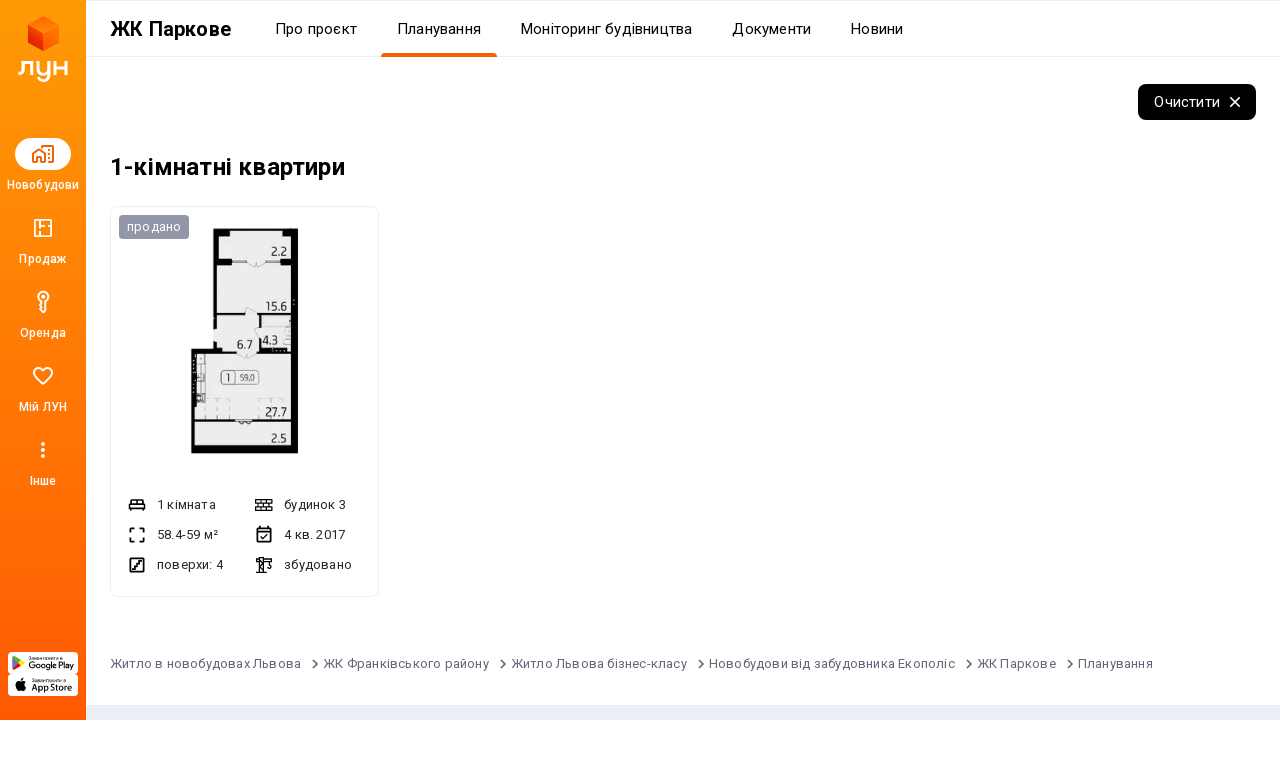

--- FILE ---
content_type: text/css
request_url: https://lun.ua/assets/build/Plans.c08e4f516a53588572a1.css
body_size: 28468
content:
.ContactsPhoneButton.-hiddenIcon{padding-left:2px;padding-right:2px}.ContactsPhoneButton.-hiddenIcon .ButtonRefresh-icon{display:none}
@-webkit-keyframes scale-down{0%{-webkit-transform:scale(0);transform:scale(0)}50%{-webkit-transform:scale(.8);transform:scale(.8)}to{-webkit-transform:scale(1);transform:scale(1)}}@keyframes scale-down{0%{-webkit-transform:scale(0);transform:scale(0)}50%{-webkit-transform:scale(.8);transform:scale(.8)}to{-webkit-transform:scale(1);transform:scale(1)}}.UIFormRow{margin-bottom:16px}.UIFormGroup{display:-webkit-flex;display:flex}@media(max-width:939px){.UIFormGroup.-wrap{-webkit-flex-direction:column;flex-direction:column}.UIFormGroup.-wrap .UIFormRow{margin-right:0;margin-bottom:8px}.UIFormGroup.-wrap .UIButton{-webkit-justify-content:center;justify-content:center}}.UIFormGroup .UIFormRow{-webkit-flex:1;flex:1;margin-right:8px;margin-bottom:0}.UIStyles{display:grid;grid-template-columns:1fr 1fr;grid-gap:6px}.UIStyles-block{grid-row-end:span var(--span)}.UIStyles-header{background-color:#ff9800;color:#fff;padding:24px;border-radius:8px 8px 0 0;font-size:24px;font-weight:500}.UIStyles-content{border:1px solid #ededed;padding:0 24px 24px;color:#bfbfbf;border-radius:0 0 8px 8px;overflow:hidden}.UIStyles-content.-dark{background-color:rgba(0,0,0,.7);border:none;color:#fff}.UIInput{position:relative}.UIInput .UIInput-field{display:-webkit-flex;display:flex;height:48px;border:1px solid rgba(0,0,0,.1);border-radius:8px;position:relative;transition:all .25s ease-out}.UIInput .UIInput-field:hover{border-color:rgba(0,0,0,.25)}.UIInput .UIInput-field:hover .UIInput-label{color:rgba(0,0,0,.84)}.UIInput .UIInput-field:hover .UIInput-input:-moz-placeholder,.UIInput .UIInput-field:hover .UIInput-input:-ms-input-placeholder,.UIInput .UIInput-field:hover .UIInput-input::-moz-placeholder,.UIInput .UIInput-field:hover .UIInput-input::-webkit-input-placeholder{color:rgba(0,0,0,.84);transition:all .25s ease-out}.UIInput .UIInput-field:hover .UIInput-input:-moz-placeholder,.UIInput .UIInput-field:hover .UIInput-input:-ms-input-placeholder,.UIInput .UIInput-field:hover .UIInput-input::-moz-placeholder,.UIInput .UIInput-field:hover .UIInput-input::-webkit-input-placeholder,.UIInput .UIInput-field:hover .UIInput-input::placeholder{color:rgba(0,0,0,.84);transition:all .25s ease-out}.UIInput .UIInput-field.-error,.UIInput .UIInput-field.-error:hover{border-color:#e35241}.UIInput .UIInput-field.-error .UIInput-label,.UIInput .UIInput-field.-error:hover .UIInput-label{color:#e35241}.UIInput .UIInput-field.-active,.UIInput .UIInput-field.-active:hover{border-color:#ff9800}.UIInput .UIInput-field.-active:hover .UIInput-label{color:#ff9800}.UIInput .UIInput-field.-active .UIInput-label{color:#ff9800;top:0;-webkit-transform:translateY(-50%);transform:translateY(-50%);font-size:13px;line-height:16px;background:#fff}.UIInput .UIInput-field.-active .UIInput-icon~.UIInput-label{left:14px}.UIInput .UIInput-field.-active .PhoneInputCountry{display:block}.UIInput .UIInput-field.-filled .UIInput-label{top:0;-webkit-transform:translateY(-50%);transform:translateY(-50%);font-size:13px;line-height:16px;background:#fff}.UIInput .UIInput-field.-filled .PhoneInputCountry{display:block}.UIInput .UIInput-field.-disabled{pointer-events:none;border-color:rgba(0,0,0,.1)}.UIInput .UIInput-field.-disabled .UIInput-input:-moz-placeholder,.UIInput .UIInput-field.-disabled .UIInput-input:-ms-input-placeholder,.UIInput .UIInput-field.-disabled .UIInput-input::-moz-placeholder,.UIInput .UIInput-field.-disabled .UIInput-input::-webkit-input-placeholder{color:rgba(0,0,0,.25);transition:all .25s ease-out}.UIInput .UIInput-field.-disabled .UIInput-input:-moz-placeholder,.UIInput .UIInput-field.-disabled .UIInput-input:-ms-input-placeholder,.UIInput .UIInput-field.-disabled .UIInput-input::-moz-placeholder,.UIInput .UIInput-field.-disabled .UIInput-input::-webkit-input-placeholder,.UIInput .UIInput-field.-disabled .UIInput-input::placeholder{color:rgba(0,0,0,.25);transition:all .25s ease-out}.UIInput .UIInput-field.-disabled .UIInput-label{color:rgba(0,0,0,.25)}.UIInput .UIInput-field.-textarea{height:auto}.UIInput .UIInput-field.-textarea .UIInput-input{vertical-align:top;resize:none}.UIInput .UIInput-field.-phone .UIInput-input{padding:0}.UIInput .UIInput-input{width:100%;height:100%;font-size:16px;line-height:24px;padding:12px 16px;border:none;border-radius:8px;outline:none;background:#fff}.UIInput .UIInput-input:-moz-placeholder,.UIInput .UIInput-input:-ms-input-placeholder,.UIInput .UIInput-input::-moz-placeholder,.UIInput .UIInput-input::-webkit-input-placeholder{color:rgba(0,0,0,.5);transition:all .25s ease-out}.UIInput .UIInput-input:-moz-placeholder,.UIInput .UIInput-input:-ms-input-placeholder,.UIInput .UIInput-input::-moz-placeholder,.UIInput .UIInput-input::-webkit-input-placeholder,.UIInput .UIInput-input::placeholder{color:rgba(0,0,0,.5);transition:all .25s ease-out}.UIInput .UIInput-label{position:absolute;top:12px;left:14px;font-size:16px;line-height:24px;padding:0 2px;background:#fff;color:rgba(0,0,0,.5);cursor:text;pointer-events:none;transition:all .25s ease-out}.UIInput .UIInput-icon{position:absolute;top:50%;-webkit-transform:translateY(-50%);transform:translateY(-50%);cursor:default;pointer-events:none;left:12px;z-index:1}.UIInput .UIInput-icon+.UIInput-input{padding:12px 16px 12px 46px}.UIInput .UIInput-icon~.UIInput-label{left:40px}.UIInput .UIInput-icon .ico{fill:rgba(0,0,0,.5)}.UIInput .PhoneInputCountry,.UIInput .PhoneInputCountrySelect{display:none}.UIInput .PhoneInputCountryIcon{position:absolute;left:16px;width:20px;top:50%;-webkit-transform:translateY(-50%);transform:translateY(-50%);display:-webkit-flex;display:flex;-webkit-align-items:center;align-items:center}.UIInput .PhoneInputCountryIcon img{width:100%}.UIInput .PhoneInputCountryIcon{color:rgba(0,0,0,.84)}.UIInput .PhoneInputCountryIcon svg{width:20px}.UIInput .PhoneInputCountryIconImg{color:rgba(0,0,0,.84)}.UIInput .PhoneInputInput{width:100%;height:100%;font-size:16px;line-height:24px;padding:12px 16px 12px 46px;border:none;border-radius:8px;outline:none}.UIInput .UIInput-error{position:absolute;bottom:-4px;left:16px;-webkit-transform:translateY(100%);transform:translateY(100%);font-size:13px;line-height:16px;color:#e35241}.TypographyRefresh-h1{font-size:56px;line-height:60px}.TypographyRefresh-h1,.TypographyRefresh-h2{font-family:Inter,sans-serif;font-style:normal;font-weight:900}.TypographyRefresh-h2{font-size:40px;line-height:40px}.TypographyRefresh-h3{font-family:Roboto;font-style:normal;font-weight:900;font-size:36px;line-height:36px;letter-spacing:.714286px}.TypographyRefresh-h4{font-size:30px;line-height:32px}.TypographyRefresh-h4,.TypographyRefresh-h5{font-family:Roboto;font-style:normal;font-weight:700;letter-spacing:.2px;-webkit-font-smoothing:antialiased}.TypographyRefresh-h5{font-size:24px;line-height:30px}.TypographyRefresh-h6{font-size:20px;-webkit-font-smoothing:antialiased;letter-spacing:.2px}.TypographyRefresh-h6,.TypographyRefresh-subtitle1{font-family:Roboto;font-style:normal;font-weight:700;line-height:24px}.TypographyRefresh-subtitle1{font-size:18px}.TypographyRefresh-subtitle2{font-family:Roboto;font-style:normal;font-weight:700;font-size:16px;line-height:22px;-webkit-font-smoothing:antialiased;letter-spacing:.2px}.TypographyRefresh-button{font-weight:500}.TypographyRefresh-body1,.TypographyRefresh-button{font-family:Roboto;font-style:normal;font-size:15px;line-height:22px;letter-spacing:.2px}.TypographyRefresh-body1{font-weight:400}.TypographyRefresh-body2{font-weight:700}.TypographyRefresh-body2,.TypographyRefresh-caption{font-family:Roboto;font-style:normal;font-size:13px;line-height:22px;letter-spacing:.2px}.TypographyRefresh-caption{font-weight:400;-webkit-font-smoothing:antialiased}.TypographyRefresh-menu{font-family:Roboto;font-style:normal;font-weight:500;font-size:12px;line-height:22px;letter-spacing:.2px}.TypographyRefresh-tiny{font-size:10px;line-height:14px}.TypographyRefresh-input,.TypographyRefresh-tiny{font-family:Roboto;font-style:normal;font-weight:400;letter-spacing:.2px}.TypographyRefresh-input{font-size:16px;line-height:22px;-webkit-font-smoothing:antialiased}.UIInput-field.-refresh,.UIInput-field.-refresh.-filled{border-color:#caccd8}.UIInput-field.-refresh.-filled:hover,.UIInput-field.-refresh:hover{border-color:#000}.UIInput-field.-refresh.-filled:hover .UIInput-label,.UIInput-field.-refresh:hover .UIInput-label{color:#000}.UIInput-field.-refresh.-filled .UIInput-input,.UIInput-field.-refresh .UIInput-input{color:#000;background:var(--input-background,#fff);font-family:Roboto;font-size:16px;font-style:normal;font-weight:400;line-height:22px;letter-spacing:.2px;-webkit-font-smoothing:antialiased}.UIInput-field.-refresh.-filled .UIInput-label,.UIInput-field.-refresh .UIInput-label{color:#caccd8;background:var(--input-background,#fff)}.UIInput-field.-refresh.-disabled{border-color:#caccd8}.UIInput-field.-refresh.-disabled .UIInput-input{color:#caccd8}.UIInput-field.-refresh.-disabled .UIInput-label{color:#9396a8;background:var(--input-background,#fff)}.Subscribe{border-radius:8px;border:1px solid #e0e0e0}@media(max-width:939px){.Subscribe .Subscribe-title{line-height:24px;margin-bottom:2px}.Subscribe .Subscribe-content{padding:16px}.Subscribe .Subscribe-header{border-bottom:none;padding-bottom:0}.Subscribe .Subscribe-actions{margin:0;padding:16px 16px 24px}.Subscribe .Subscribe-actions,.Subscribe .Subscribe-form{-webkit-flex-direction:column;flex-direction:column}.Subscribe .Subscribe-form .UIFormRow{margin-bottom:8px;margin-right:0}.Subscribe .Subscribe-points{width:100%;margin:0}.Subscribe .Subscribe-points>div,.Subscribe .Subscribe-section,.Subscribe .Subscribe-section.-form{width:100%;margin:8px 0;white-space:normal}.Subscribe .Subscribe-section:last-child{margin-bottom:0}}.Subscribe.-short .Subscribe-title{line-height:24px;margin-bottom:2px}.Subscribe.-short .Subscribe-content{padding:16px}.Subscribe.-short .Subscribe-header{border-bottom:none;padding-bottom:0}.Subscribe.-short .Subscribe-actions{margin:0;padding:16px 16px 24px}.Subscribe.-short .Subscribe-actions,.Subscribe.-short .Subscribe-form{-webkit-flex-direction:column;flex-direction:column}.Subscribe.-short .Subscribe-form .UIFormRow{margin-bottom:8px;margin-right:0}.Subscribe.-short .Subscribe-points{width:100%;margin:0}.Subscribe.-short .Subscribe-points>div,.Subscribe.-short .Subscribe-section,.Subscribe.-short .Subscribe-section.-form{width:100%;margin:8px 0;white-space:normal}.Subscribe.-short .Subscribe-section:last-child{margin-bottom:0}.Subscribe-header{border-bottom:1px solid #e0e0e0}.Subscribe-content{padding:24px}.Subscribe-title{font-weight:500;font-size:20px;line-height:140%;margin-bottom:12px}.Subscribe-description{font-size:15px;line-height:160%;margin-top:12px}.Subscribe-points{-webkit-flex-wrap:wrap;flex-wrap:wrap;width:100%;margin:0 -12px -12px}.Subscribe-points,.Subscribe-points>div{display:-webkit-flex;display:flex;-webkit-align-items:flex-start;align-items:flex-start}.Subscribe-points>div{width:calc(50% - 24px);margin:0 12px 12px;font-size:15px;line-height:160%;white-space:nowrap;color:#caccd8}.Subscribe-points>div:before{content:"";width:24px;height:24px;background-image:url(/images/check.svg);background-size:cover;margin-right:8px;-webkit-flex-shrink:0;flex-shrink:0}.Subscribe-actions{display:-webkit-flex;display:flex;-webkit-flex-direction:column;flex-direction:column;margin:0 -12px;padding:16px}.Subscribe-section{width:calc(60% - 24px);margin:12px}@media(max-width:1199px){.Subscribe-section{width:calc(100% - 24px)}}.Subscribe .countdown{margin:8px 0 16px}.Subscribe .countdown-item{-webkit-flex:1;flex:1}.Subscribe .countdown+.Subscribe-description{font-weight:500;font-size:15px;line-height:160%}.UIGrid .Subscribe{display:-webkit-flex;display:flex;-webkit-flex-direction:column;flex-direction:column;-webkit-justify-content:center;justify-content:center;height:100%}
@-webkit-keyframes scale-down{0%{-webkit-transform:scale(0);transform:scale(0)}50%{-webkit-transform:scale(.8);transform:scale(.8)}to{-webkit-transform:scale(1);transform:scale(1)}}@keyframes scale-down{0%{-webkit-transform:scale(0);transform:scale(0)}50%{-webkit-transform:scale(.8);transform:scale(.8)}to{-webkit-transform:scale(1);transform:scale(1)}}.UIStyles{display:grid;grid-template-columns:1fr 1fr;grid-gap:6px}.UIStyles-block{grid-row-end:span var(--span)}.UIStyles-header{background-color:#ff9800;color:#fff;padding:24px;border-radius:8px 8px 0 0;font-size:24px;font-weight:500}.UIStyles-content{border:1px solid #ededed;padding:0 24px 24px;color:#bfbfbf;border-radius:0 0 8px 8px;overflow:hidden}.UIStyles-content.-dark{background-color:rgba(0,0,0,.7);border:none;color:#fff}.UIInput{position:relative}.UIInput .UIInput-field{display:-webkit-flex;display:flex;height:48px;border:1px solid rgba(0,0,0,.1);border-radius:8px;position:relative;transition:all .25s ease-out}.UIInput .UIInput-field:hover{border-color:rgba(0,0,0,.25)}.UIInput .UIInput-field:hover .UIInput-label{color:rgba(0,0,0,.84)}.UIInput .UIInput-field:hover .UIInput-input:-moz-placeholder,.UIInput .UIInput-field:hover .UIInput-input:-ms-input-placeholder,.UIInput .UIInput-field:hover .UIInput-input::-moz-placeholder,.UIInput .UIInput-field:hover .UIInput-input::-webkit-input-placeholder{color:rgba(0,0,0,.84);transition:all .25s ease-out}.UIInput .UIInput-field:hover .UIInput-input:-moz-placeholder,.UIInput .UIInput-field:hover .UIInput-input:-ms-input-placeholder,.UIInput .UIInput-field:hover .UIInput-input::-moz-placeholder,.UIInput .UIInput-field:hover .UIInput-input::-webkit-input-placeholder,.UIInput .UIInput-field:hover .UIInput-input::placeholder{color:rgba(0,0,0,.84);transition:all .25s ease-out}.UIInput .UIInput-field.-error,.UIInput .UIInput-field.-error:hover{border-color:#e35241}.UIInput .UIInput-field.-error .UIInput-label,.UIInput .UIInput-field.-error:hover .UIInput-label{color:#e35241}.UIInput .UIInput-field.-active,.UIInput .UIInput-field.-active:hover{border-color:#ff9800}.UIInput .UIInput-field.-active:hover .UIInput-label{color:#ff9800}.UIInput .UIInput-field.-active .UIInput-label{color:#ff9800;top:0;-webkit-transform:translateY(-50%);transform:translateY(-50%);font-size:13px;line-height:16px;background:#fff}.UIInput .UIInput-field.-active .UIInput-icon~.UIInput-label{left:14px}.UIInput .UIInput-field.-active .PhoneInputCountry{display:block}.UIInput .UIInput-field.-filled .UIInput-label{top:0;-webkit-transform:translateY(-50%);transform:translateY(-50%);font-size:13px;line-height:16px;background:#fff}.UIInput .UIInput-field.-filled .PhoneInputCountry{display:block}.UIInput .UIInput-field.-disabled{pointer-events:none;border-color:rgba(0,0,0,.1)}.UIInput .UIInput-field.-disabled .UIInput-input:-moz-placeholder,.UIInput .UIInput-field.-disabled .UIInput-input:-ms-input-placeholder,.UIInput .UIInput-field.-disabled .UIInput-input::-moz-placeholder,.UIInput .UIInput-field.-disabled .UIInput-input::-webkit-input-placeholder{color:rgba(0,0,0,.25);transition:all .25s ease-out}.UIInput .UIInput-field.-disabled .UIInput-input:-moz-placeholder,.UIInput .UIInput-field.-disabled .UIInput-input:-ms-input-placeholder,.UIInput .UIInput-field.-disabled .UIInput-input::-moz-placeholder,.UIInput .UIInput-field.-disabled .UIInput-input::-webkit-input-placeholder,.UIInput .UIInput-field.-disabled .UIInput-input::placeholder{color:rgba(0,0,0,.25);transition:all .25s ease-out}.UIInput .UIInput-field.-disabled .UIInput-label{color:rgba(0,0,0,.25)}.UIInput .UIInput-field.-textarea{height:auto}.UIInput .UIInput-field.-textarea .UIInput-input{vertical-align:top;resize:none}.UIInput .UIInput-field.-phone .UIInput-input{padding:0}.UIInput .UIInput-input{width:100%;height:100%;font-size:16px;line-height:24px;padding:12px 16px;border:none;border-radius:8px;outline:none;background:#fff}.UIInput .UIInput-input:-moz-placeholder,.UIInput .UIInput-input:-ms-input-placeholder,.UIInput .UIInput-input::-moz-placeholder,.UIInput .UIInput-input::-webkit-input-placeholder{color:rgba(0,0,0,.5);transition:all .25s ease-out}.UIInput .UIInput-input:-moz-placeholder,.UIInput .UIInput-input:-ms-input-placeholder,.UIInput .UIInput-input::-moz-placeholder,.UIInput .UIInput-input::-webkit-input-placeholder,.UIInput .UIInput-input::placeholder{color:rgba(0,0,0,.5);transition:all .25s ease-out}.UIInput .UIInput-label{position:absolute;top:12px;left:14px;font-size:16px;line-height:24px;padding:0 2px;background:#fff;color:rgba(0,0,0,.5);cursor:text;pointer-events:none;transition:all .25s ease-out}.UIInput .UIInput-icon{position:absolute;top:50%;-webkit-transform:translateY(-50%);transform:translateY(-50%);cursor:default;pointer-events:none;left:12px;z-index:1}.UIInput .UIInput-icon+.UIInput-input{padding:12px 16px 12px 46px}.UIInput .UIInput-icon~.UIInput-label{left:40px}.UIInput .UIInput-icon .ico{fill:rgba(0,0,0,.5)}.UIInput .PhoneInputCountry,.UIInput .PhoneInputCountrySelect{display:none}.UIInput .PhoneInputCountryIcon{position:absolute;left:16px;width:20px;top:50%;-webkit-transform:translateY(-50%);transform:translateY(-50%);display:-webkit-flex;display:flex;-webkit-align-items:center;align-items:center}.UIInput .PhoneInputCountryIcon img{width:100%}.UIInput .PhoneInputCountryIcon{color:rgba(0,0,0,.84)}.UIInput .PhoneInputCountryIcon svg{width:20px}.UIInput .PhoneInputCountryIconImg{color:rgba(0,0,0,.84)}.UIInput .PhoneInputInput{width:100%;height:100%;font-size:16px;line-height:24px;padding:12px 16px 12px 46px;border:none;border-radius:8px;outline:none}.UIInput .UIInput-error{position:absolute;bottom:-4px;left:16px;-webkit-transform:translateY(100%);transform:translateY(100%);font-size:13px;line-height:16px;color:#e35241}.UIInput-field.-refresh,.UIInput-field.-refresh.-filled{border-color:#caccd8}.UIInput-field.-refresh.-filled:hover,.UIInput-field.-refresh:hover{border-color:#000}.UIInput-field.-refresh.-filled:hover .UIInput-label,.UIInput-field.-refresh:hover .UIInput-label{color:#000}.UIInput-field.-refresh.-filled .UIInput-input,.UIInput-field.-refresh .UIInput-input{color:#000;background:var(--input-background,#fff);font-family:Roboto;font-size:16px;font-style:normal;font-weight:400;line-height:22px;letter-spacing:.2px;-webkit-font-smoothing:antialiased}.UIInput-field.-refresh.-filled .UIInput-label,.UIInput-field.-refresh .UIInput-label{color:#caccd8;background:var(--input-background,#fff)}.UIInput-field.-refresh.-disabled{border-color:#caccd8}.UIInput-field.-refresh.-disabled .UIInput-input{color:#caccd8}.UIInput-field.-refresh.-disabled .UIInput-label{color:#9396a8;background:var(--input-background,#fff)}.TypographyRefresh-h1{font-size:56px;line-height:60px}.TypographyRefresh-h1,.TypographyRefresh-h2{font-family:Inter,sans-serif;font-style:normal;font-weight:900}.TypographyRefresh-h2{font-size:40px;line-height:40px}.TypographyRefresh-h3{font-family:Roboto;font-style:normal;font-weight:900;font-size:36px;line-height:36px;letter-spacing:.714286px}.TypographyRefresh-h4{font-size:30px;line-height:32px}.TypographyRefresh-h4,.TypographyRefresh-h5{font-family:Roboto;font-style:normal;font-weight:700;letter-spacing:.2px;-webkit-font-smoothing:antialiased}.TypographyRefresh-h5{font-size:24px;line-height:30px}.TypographyRefresh-h6{font-size:20px;-webkit-font-smoothing:antialiased;letter-spacing:.2px}.TypographyRefresh-h6,.TypographyRefresh-subtitle1{font-family:Roboto;font-style:normal;font-weight:700;line-height:24px}.TypographyRefresh-subtitle1{font-size:18px}.TypographyRefresh-subtitle2{font-family:Roboto;font-style:normal;font-weight:700;font-size:16px;line-height:22px;-webkit-font-smoothing:antialiased;letter-spacing:.2px}.TypographyRefresh-button{font-weight:500}.TypographyRefresh-body1,.TypographyRefresh-button{font-family:Roboto;font-style:normal;font-size:15px;line-height:22px;letter-spacing:.2px}.TypographyRefresh-body1{font-weight:400}.TypographyRefresh-body2{font-weight:700}.TypographyRefresh-body2,.TypographyRefresh-caption{font-family:Roboto;font-style:normal;font-size:13px;line-height:22px;letter-spacing:.2px}.TypographyRefresh-caption{font-weight:400;-webkit-font-smoothing:antialiased}.TypographyRefresh-menu{font-family:Roboto;font-style:normal;font-weight:500;font-size:12px;line-height:22px;letter-spacing:.2px}.TypographyRefresh-tiny{font-size:10px;line-height:14px}.TypographyRefresh-input,.TypographyRefresh-tiny{font-family:Roboto;font-style:normal;font-weight:400;letter-spacing:.2px}.TypographyRefresh-input{font-size:16px;line-height:22px;-webkit-font-smoothing:antialiased}.SubscriptionBlock{border-radius:8px;background:#ebeef4;display:-webkit-flex;display:flex;padding:35px 50px;-webkit-align-items:center;align-items:center;position:relative;overflow:hidden}@media(max-width:939px){.SubscriptionBlock{-webkit-flex-direction:column;flex-direction:column;padding:24px}}.SubscriptionBlock-title{color:#000;font-family:Roboto;font-style:normal;font-weight:700;font-size:30px;line-height:32px;letter-spacing:.2px;-webkit-font-smoothing:antialiased}@media(max-width:939px){.SubscriptionBlock-title{font-family:Roboto;font-style:normal;font-weight:700;font-size:24px;line-height:30px;letter-spacing:.2px;-webkit-font-smoothing:antialiased}}.SubscriptionBlock-form{width:33.333%;padding:0 0 0 30px;margin-top:auto}@media(max-width:939px){.SubscriptionBlock-form{z-index:1;width:100%;padding:0 0 2px}}.SubscriptionBlock-form .UIFormRow{margin-bottom:24px}@media(max-width:725px){.SubscriptionBlock-form .UIFormRow{margin-bottom:10px}}.SubscriptionBlock-form .UIInput .UIInput-input{font-family:Roboto;font-size:16px;font-style:normal;font-weight:400;line-height:22px;letter-spacing:.2px;-webkit-font-smoothing:antialiased;background:#ebeef4}.SubscriptionBlock-form .UIInput .UIInput-field{border-color:#caccd8}.SubscriptionBlock-form .UIInput .UIInput-field:hover{border-color:#000}.SubscriptionBlock-form .UIInput .UIInput-label{font-family:Roboto;font-size:16px;font-style:normal;font-weight:400;line-height:22px;letter-spacing:.2px;-webkit-font-smoothing:antialiased;background:transparent;color:#9396a8}.SubscriptionBlock-form .UIInput .UIInput-field.-filled{border-color:#caccd8}.SubscriptionBlock-form .UIInput .UIInput-field.-filled .UIInput-label,.SubscriptionBlock-form .UIInput .UIInput-field.-filled:hover .UIInput-label{color:#9396a8;background:#ebeef4;font-family:Roboto;font-style:normal;font-weight:400;font-size:13px;line-height:22px;-webkit-font-smoothing:antialiased;letter-spacing:.2px}.SubscriptionBlock-form .UIInput .UIInput-field.-filled:hover{border-color:#000}.SubscriptionBlock-form .UIInput .UIInput-field.-filled:hover .UIInput-label{color:#000}.SubscriptionBlock-form .UIInput .UIInput-field.-active,.SubscriptionBlock-form .UIInput .UIInput-field.-active:hover{box-shadow:0 0 0 1px #000;border-color:#000}.SubscriptionBlock-form .UIInput .UIInput-field.-active .UIInput-label,.SubscriptionBlock-form .UIInput .UIInput-field.-active:hover .UIInput-label{font-family:Roboto;font-style:normal;font-weight:400;font-size:13px;line-height:22px;-webkit-font-smoothing:antialiased;letter-spacing:.2px;color:#000;background:#ebeef4}.SubscriptionBlock-text{width:33.333%;z-index:1;color:#000}@media(max-width:939px){.SubscriptionBlock-text{width:100%;margin-bottom:22px;max-width:223px;margin-right:auto}}@media(max-width:725px){.SubscriptionBlock-text{text-align:center;margin-left:auto}}.SubscriptionBlock-text .SubscriptionBlock-title{margin-bottom:19px}@media(max-width:725px){.SubscriptionBlock-text .SubscriptionBlock-title{margin-bottom:9px}}@media(max-width:725px){.SubscriptionBlock-text .TypographyRefresh-button{font-weight:400;font-size:15px;line-height:24px}}.SubscriptionBlock-picture{position:absolute;z-index:0;height:100%;bottom:0;right:calc((100% - 100px)/6);-webkit-transform:translateX(calc(50% - 30px));transform:translateX(calc(50% - 30px))}@media(max-width:725px){.SubscriptionBlock-picture{position:relative;margin-bottom:10px;-webkit-transform:none;transform:none;right:auto}}.SubscriptionBlock-picture img{height:100%;width:auto}@media(max-width:725px){.SubscriptionBlock-picture img{width:89px;height:auto}}.SubscriptionBlock-building{display:-webkit-flex;display:flex;width:100%;-webkit-justify-content:space-between;justify-content:space-between}@media(max-width:939px){.SubscriptionBlock-building{-webkit-flex-direction:column;flex-direction:column}}.SubscriptionBlock-building .SubscriptionBlock-title{width:33.3333%;-webkit-flex-shrink:0;flex-shrink:0;padding-right:24px}@media(max-width:725px){.SubscriptionBlock-building .SubscriptionBlock-title{width:100%;padding:0;text-align:center}}.SubscriptionBlock-points{padding:0;-webkit-flex:1;flex:1;margin:-6px 0;color:#000}@media(max-width:939px){.SubscriptionBlock-points{padding:18px 0 22px}}.SubscriptionBlock-points>div{font-family:Roboto;font-style:normal;font-weight:400;font-size:13px;line-height:22px;-webkit-font-smoothing:antialiased;letter-spacing:.2px;padding:0;position:relative;display:-webkit-flex;display:flex;-webkit-align-items:center;align-items:center;height:24px;margin:6px 0}.SubscriptionBlock-points>div:before{content:"";width:24px;height:24px;display:block;background-image:url(/images/check.svg);background-size:cover;margin-right:8px;-webkit-flex-shrink:0;flex-shrink:0}.SubscriptionBlock-buttons{margin-top:auto;width:33.333%;z-index:1}@media(max-width:939px){.SubscriptionBlock-buttons{width:100%}}
@-webkit-keyframes scale-down{0%{-webkit-transform:scale(0);transform:scale(0)}50%{-webkit-transform:scale(.8);transform:scale(.8)}to{-webkit-transform:scale(1);transform:scale(1)}}@keyframes scale-down{0%{-webkit-transform:scale(0);transform:scale(0)}50%{-webkit-transform:scale(.8);transform:scale(.8)}to{-webkit-transform:scale(1);transform:scale(1)}}.TypographyRefresh-h1{font-size:56px;line-height:60px}.TypographyRefresh-h1,.TypographyRefresh-h2{font-family:Inter,sans-serif;font-style:normal;font-weight:900}.TypographyRefresh-h2{font-size:40px;line-height:40px}.TypographyRefresh-h3{font-family:Roboto;font-style:normal;font-weight:900;font-size:36px;line-height:36px;letter-spacing:.714286px}.TypographyRefresh-h4{font-size:30px;line-height:32px}.TypographyRefresh-h4,.TypographyRefresh-h5{font-family:Roboto;font-style:normal;font-weight:700;letter-spacing:.2px;-webkit-font-smoothing:antialiased}.TypographyRefresh-h5{font-size:24px;line-height:30px}.TypographyRefresh-h6{font-size:20px;-webkit-font-smoothing:antialiased;letter-spacing:.2px}.TypographyRefresh-h6,.TypographyRefresh-subtitle1{font-family:Roboto;font-style:normal;font-weight:700;line-height:24px}.TypographyRefresh-subtitle1{font-size:18px}.TypographyRefresh-subtitle2{font-family:Roboto;font-style:normal;font-weight:700;font-size:16px;line-height:22px;-webkit-font-smoothing:antialiased;letter-spacing:.2px}.TypographyRefresh-button{font-weight:500}.TypographyRefresh-body1,.TypographyRefresh-button{font-family:Roboto;font-style:normal;font-size:15px;line-height:22px;letter-spacing:.2px}.TypographyRefresh-body1{font-weight:400}.TypographyRefresh-body2{font-weight:700}.TypographyRefresh-body2,.TypographyRefresh-caption{font-family:Roboto;font-style:normal;font-size:13px;line-height:22px;letter-spacing:.2px}.TypographyRefresh-caption{font-weight:400;-webkit-font-smoothing:antialiased}.TypographyRefresh-menu{font-family:Roboto;font-style:normal;font-weight:500;font-size:12px;line-height:22px;letter-spacing:.2px}.TypographyRefresh-tiny{font-size:10px;line-height:14px}.TypographyRefresh-input,.TypographyRefresh-tiny{font-family:Roboto;font-style:normal;font-weight:400;letter-spacing:.2px}.TypographyRefresh-input{font-size:16px;line-height:22px;-webkit-font-smoothing:antialiased}.BuildingSubscribe{margin-bottom:32px;margin-top:12px}.BuildingSubscribe .Subscribe-section{margin-top:8px;margin-bottom:8px}.BuildingSubscribe .Subscribe-section+.Subscribe-section{margin-top:8px}.BuildingSubscribe .Subscribe-actions{-webkit-flex-direction:row;flex-direction:row}@media(max-width:939px){.BuildingSubscribe .Subscribe-actions{-webkit-flex-direction:column;flex-direction:column}}.BuildingSubscribeNewProject{width:100%}.BuildingSubscribeNewProject-title{font-family:Roboto;font-style:normal;font-weight:700;font-size:24px;line-height:30px;letter-spacing:.2px;-webkit-font-smoothing:antialiased;margin-bottom:16px}.BuildingSubscribeNewProject-column{width:47%;padding-left:30px}@media(max-width:939px){.BuildingSubscribeNewProject-column{width:100%;padding-left:0}}.BuildingSubscribeNewProject-column.-body{display:-webkit-flex;display:flex;padding-left:0;-webkit-align-items:center;align-items:center;width:53%}@media(max-width:939px){.BuildingSubscribeNewProject-column.-body{-webkit-flex-direction:column;flex-direction:column;-webkit-justify-content:center;justify-content:center;-webkit-align-items:center;align-items:center;text-align:center;width:100%}}.BuildingSubscribeNewProject-subtitle{font-family:Roboto;font-style:normal;font-weight:700;font-size:13px;line-height:22px;letter-spacing:.2px}.BuildingSubscribeNewProject .SubscriptionBlock{padding-left:30px;padding-right:30px;display:-webkit-flex;display:flex;-webkit-justify-content:space-between;justify-content:space-between}@media(max-width:939px){.BuildingSubscribeNewProject .SubscriptionBlock{-webkit-flex-direction:column;flex-direction:column;-webkit-justify-content:center;justify-content:center}}.BuildingSubscribeNewProject .SubscriptionBlock-picture{position:relative;left:unset;right:unset;top:unset;bottom:unset;-webkit-transform:none;transform:none;margin-right:19px}@media(max-width:939px){.BuildingSubscribeNewProject .SubscriptionBlock-picture{margin-right:0}}.BuildingSubscribeNewProject .AppButton{margin-top:16px}
.mapboxgl-map{font:12px/20px Helvetica Neue,Arial,Helvetica,sans-serif;overflow:hidden;position:relative;-webkit-tap-highlight-color:rgba(0,0,0,0)}.mapboxgl-canvas{position:absolute;left:0;top:0}.mapboxgl-map:-webkit-full-screen{width:100%;height:100%}.mapboxgl-canary{background-color:salmon}.mapboxgl-canvas-container.mapboxgl-interactive,.mapboxgl-ctrl-group button.mapboxgl-ctrl-compass{cursor:-webkit-grab;cursor:grab;-moz-user-select:none;-webkit-user-select:none;-ms-user-select:none;user-select:none}.mapboxgl-canvas-container.mapboxgl-interactive.mapboxgl-track-pointer{cursor:pointer}.mapboxgl-canvas-container.mapboxgl-interactive:active,.mapboxgl-ctrl-group button.mapboxgl-ctrl-compass:active{cursor:-webkit-grabbing;cursor:grabbing}.mapboxgl-canvas-container.mapboxgl-touch-zoom-rotate,.mapboxgl-canvas-container.mapboxgl-touch-zoom-rotate .mapboxgl-canvas{touch-action:pan-x pan-y}.mapboxgl-canvas-container.mapboxgl-touch-drag-pan,.mapboxgl-canvas-container.mapboxgl-touch-drag-pan .mapboxgl-canvas{touch-action:pinch-zoom}.mapboxgl-canvas-container.mapboxgl-touch-zoom-rotate.mapboxgl-touch-drag-pan,.mapboxgl-canvas-container.mapboxgl-touch-zoom-rotate.mapboxgl-touch-drag-pan .mapboxgl-canvas{touch-action:none}.mapboxgl-ctrl-bottom-left,.mapboxgl-ctrl-bottom-right,.mapboxgl-ctrl-top-left,.mapboxgl-ctrl-top-right{position:absolute;pointer-events:none;z-index:2}.mapboxgl-ctrl-top-left{top:0;left:0}.mapboxgl-ctrl-top-right{top:0;right:0}.mapboxgl-ctrl-bottom-left{bottom:0;left:0}.mapboxgl-ctrl-bottom-right{right:0;bottom:0}.mapboxgl-ctrl{clear:both;pointer-events:auto;-webkit-transform:translate(0);transform:translate(0)}.mapboxgl-ctrl-top-left .mapboxgl-ctrl{margin:10px 0 0 10px;float:left}.mapboxgl-ctrl-top-right .mapboxgl-ctrl{margin:10px 10px 0 0;float:right}.mapboxgl-ctrl-bottom-left .mapboxgl-ctrl{margin:0 0 10px 10px;float:left}.mapboxgl-ctrl-bottom-right .mapboxgl-ctrl{margin:0 10px 10px 0;float:right}.mapboxgl-ctrl-group{border-radius:4px;background:#fff}.mapboxgl-ctrl-group:not(:empty){box-shadow:0 0 0 2px rgba(0,0,0,.1)}@media (-ms-high-contrast:active){.mapboxgl-ctrl-group:not(:empty){box-shadow:0 0 0 2px ButtonText}}.mapboxgl-ctrl-group button{width:29px;height:29px;display:block;padding:0;outline:none;border:0;box-sizing:border-box;background-color:initial;cursor:pointer}.mapboxgl-ctrl-group button+button{border-top:1px solid #ddd}.mapboxgl-ctrl button .mapboxgl-ctrl-icon{display:block;width:100%;height:100%;background-repeat:no-repeat;background-position:50%}@media (-ms-high-contrast:active){.mapboxgl-ctrl-icon{background-color:initial}.mapboxgl-ctrl-group button+button{border-top:1px solid ButtonText}}.mapboxgl-ctrl button::-moz-focus-inner{border:0;padding:0}.mapboxgl-ctrl-group button:focus{box-shadow:0 0 2px 2px #0096ff}.mapboxgl-ctrl button:disabled{cursor:not-allowed}.mapboxgl-ctrl button:disabled .mapboxgl-ctrl-icon{opacity:.25}.mapboxgl-ctrl button:not(:disabled):hover{background-color:rgba(0,0,0,.05)}.mapboxgl-ctrl-group button:focus:focus-visible{box-shadow:0 0 2px 2px #0096ff}.mapboxgl-ctrl-group button:focus:not(:focus-visible){box-shadow:none}.mapboxgl-ctrl-group button:focus:first-child{border-radius:4px 4px 0 0}.mapboxgl-ctrl-group button:focus:last-child{border-radius:0 0 4px 4px}.mapboxgl-ctrl-group button:focus:only-child{border-radius:inherit}.mapboxgl-ctrl button.mapboxgl-ctrl-zoom-out .mapboxgl-ctrl-icon{background-image:url("data:image/svg+xml;charset=utf-8,%3Csvg width='29' height='29' xmlns='http://www.w3.org/2000/svg' fill='%23333'%3E%3Cpath d='M10 13c-.75 0-1.5.75-1.5 1.5S9.25 16 10 16h9c.75 0 1.5-.75 1.5-1.5S19.75 13 19 13h-9z'/%3E%3C/svg%3E")}.mapboxgl-ctrl button.mapboxgl-ctrl-zoom-in .mapboxgl-ctrl-icon{background-image:url("data:image/svg+xml;charset=utf-8,%3Csvg width='29' height='29' xmlns='http://www.w3.org/2000/svg' fill='%23333'%3E%3Cpath d='M14.5 8.5c-.75 0-1.5.75-1.5 1.5v3h-3c-.75 0-1.5.75-1.5 1.5S9.25 16 10 16h3v3c0 .75.75 1.5 1.5 1.5S16 19.75 16 19v-3h3c.75 0 1.5-.75 1.5-1.5S19.75 13 19 13h-3v-3c0-.75-.75-1.5-1.5-1.5z'/%3E%3C/svg%3E")}@media (-ms-high-contrast:active){.mapboxgl-ctrl button.mapboxgl-ctrl-zoom-out .mapboxgl-ctrl-icon{background-image:url("data:image/svg+xml;charset=utf-8,%3Csvg width='29' height='29' xmlns='http://www.w3.org/2000/svg' fill='%23fff'%3E%3Cpath d='M10 13c-.75 0-1.5.75-1.5 1.5S9.25 16 10 16h9c.75 0 1.5-.75 1.5-1.5S19.75 13 19 13h-9z'/%3E%3C/svg%3E")}.mapboxgl-ctrl button.mapboxgl-ctrl-zoom-in .mapboxgl-ctrl-icon{background-image:url("data:image/svg+xml;charset=utf-8,%3Csvg width='29' height='29' xmlns='http://www.w3.org/2000/svg' fill='%23fff'%3E%3Cpath d='M14.5 8.5c-.75 0-1.5.75-1.5 1.5v3h-3c-.75 0-1.5.75-1.5 1.5S9.25 16 10 16h3v3c0 .75.75 1.5 1.5 1.5S16 19.75 16 19v-3h3c.75 0 1.5-.75 1.5-1.5S19.75 13 19 13h-3v-3c0-.75-.75-1.5-1.5-1.5z'/%3E%3C/svg%3E")}}@media (-ms-high-contrast:black-on-white){.mapboxgl-ctrl button.mapboxgl-ctrl-zoom-out .mapboxgl-ctrl-icon{background-image:url("data:image/svg+xml;charset=utf-8,%3Csvg width='29' height='29' xmlns='http://www.w3.org/2000/svg'%3E%3Cpath d='M10 13c-.75 0-1.5.75-1.5 1.5S9.25 16 10 16h9c.75 0 1.5-.75 1.5-1.5S19.75 13 19 13h-9z'/%3E%3C/svg%3E")}.mapboxgl-ctrl button.mapboxgl-ctrl-zoom-in .mapboxgl-ctrl-icon{background-image:url("data:image/svg+xml;charset=utf-8,%3Csvg width='29' height='29' xmlns='http://www.w3.org/2000/svg'%3E%3Cpath d='M14.5 8.5c-.75 0-1.5.75-1.5 1.5v3h-3c-.75 0-1.5.75-1.5 1.5S9.25 16 10 16h3v3c0 .75.75 1.5 1.5 1.5S16 19.75 16 19v-3h3c.75 0 1.5-.75 1.5-1.5S19.75 13 19 13h-3v-3c0-.75-.75-1.5-1.5-1.5z'/%3E%3C/svg%3E")}}.mapboxgl-ctrl button.mapboxgl-ctrl-fullscreen .mapboxgl-ctrl-icon{background-image:url("data:image/svg+xml;charset=utf-8,%3Csvg width='29' height='29' xmlns='http://www.w3.org/2000/svg' fill='%23333'%3E%3Cpath d='M24 16v5.5c0 1.75-.75 2.5-2.5 2.5H16v-1l3-1.5-4-5.5 1-1 5.5 4 1.5-3h1zM6 16l1.5 3 5.5-4 1 1-4 5.5 3 1.5v1H7.5C5.75 24 5 23.25 5 21.5V16h1zm7-11v1l-3 1.5 4 5.5-1 1-5.5-4L6 13H5V7.5C5 5.75 5.75 5 7.5 5H13zm11 2.5c0-1.75-.75-2.5-2.5-2.5H16v1l3 1.5-4 5.5 1 1 5.5-4 1.5 3h1V7.5z'/%3E%3C/svg%3E")}.mapboxgl-ctrl button.mapboxgl-ctrl-shrink .mapboxgl-ctrl-icon{background-image:url("data:image/svg+xml;charset=utf-8,%3Csvg width='29' height='29' xmlns='http://www.w3.org/2000/svg'%3E%3Cpath d='M18.5 16c-1.75 0-2.5.75-2.5 2.5V24h1l1.5-3 5.5 4 1-1-4-5.5 3-1.5v-1h-5.5zM13 18.5c0-1.75-.75-2.5-2.5-2.5H5v1l3 1.5L4 24l1 1 5.5-4 1.5 3h1v-5.5zm3-8c0 1.75.75 2.5 2.5 2.5H24v-1l-3-1.5L25 5l-1-1-5.5 4L17 5h-1v5.5zM10.5 13c1.75 0 2.5-.75 2.5-2.5V5h-1l-1.5 3L5 4 4 5l4 5.5L5 12v1h5.5z'/%3E%3C/svg%3E")}@media (-ms-high-contrast:active){.mapboxgl-ctrl button.mapboxgl-ctrl-fullscreen .mapboxgl-ctrl-icon{background-image:url("data:image/svg+xml;charset=utf-8,%3Csvg width='29' height='29' xmlns='http://www.w3.org/2000/svg' fill='%23fff'%3E%3Cpath d='M24 16v5.5c0 1.75-.75 2.5-2.5 2.5H16v-1l3-1.5-4-5.5 1-1 5.5 4 1.5-3h1zM6 16l1.5 3 5.5-4 1 1-4 5.5 3 1.5v1H7.5C5.75 24 5 23.25 5 21.5V16h1zm7-11v1l-3 1.5 4 5.5-1 1-5.5-4L6 13H5V7.5C5 5.75 5.75 5 7.5 5H13zm11 2.5c0-1.75-.75-2.5-2.5-2.5H16v1l3 1.5-4 5.5 1 1 5.5-4 1.5 3h1V7.5z'/%3E%3C/svg%3E")}.mapboxgl-ctrl button.mapboxgl-ctrl-shrink .mapboxgl-ctrl-icon{background-image:url("data:image/svg+xml;charset=utf-8,%3Csvg width='29' height='29' xmlns='http://www.w3.org/2000/svg' fill='%23fff'%3E%3Cpath d='M18.5 16c-1.75 0-2.5.75-2.5 2.5V24h1l1.5-3 5.5 4 1-1-4-5.5 3-1.5v-1h-5.5zM13 18.5c0-1.75-.75-2.5-2.5-2.5H5v1l3 1.5L4 24l1 1 5.5-4 1.5 3h1v-5.5zm3-8c0 1.75.75 2.5 2.5 2.5H24v-1l-3-1.5L25 5l-1-1-5.5 4L17 5h-1v5.5zM10.5 13c1.75 0 2.5-.75 2.5-2.5V5h-1l-1.5 3L5 4 4 5l4 5.5L5 12v1h5.5z'/%3E%3C/svg%3E")}}@media (-ms-high-contrast:black-on-white){.mapboxgl-ctrl button.mapboxgl-ctrl-fullscreen .mapboxgl-ctrl-icon{background-image:url("data:image/svg+xml;charset=utf-8,%3Csvg width='29' height='29' xmlns='http://www.w3.org/2000/svg'%3E%3Cpath d='M24 16v5.5c0 1.75-.75 2.5-2.5 2.5H16v-1l3-1.5-4-5.5 1-1 5.5 4 1.5-3h1zM6 16l1.5 3 5.5-4 1 1-4 5.5 3 1.5v1H7.5C5.75 24 5 23.25 5 21.5V16h1zm7-11v1l-3 1.5 4 5.5-1 1-5.5-4L6 13H5V7.5C5 5.75 5.75 5 7.5 5H13zm11 2.5c0-1.75-.75-2.5-2.5-2.5H16v1l3 1.5-4 5.5 1 1 5.5-4 1.5 3h1V7.5z'/%3E%3C/svg%3E")}.mapboxgl-ctrl button.mapboxgl-ctrl-shrink .mapboxgl-ctrl-icon{background-image:url("data:image/svg+xml;charset=utf-8,%3Csvg width='29' height='29' xmlns='http://www.w3.org/2000/svg'%3E%3Cpath d='M18.5 16c-1.75 0-2.5.75-2.5 2.5V24h1l1.5-3 5.5 4 1-1-4-5.5 3-1.5v-1h-5.5zM13 18.5c0-1.75-.75-2.5-2.5-2.5H5v1l3 1.5L4 24l1 1 5.5-4 1.5 3h1v-5.5zm3-8c0 1.75.75 2.5 2.5 2.5H24v-1l-3-1.5L25 5l-1-1-5.5 4L17 5h-1v5.5zM10.5 13c1.75 0 2.5-.75 2.5-2.5V5h-1l-1.5 3L5 4 4 5l4 5.5L5 12v1h5.5z'/%3E%3C/svg%3E")}}.mapboxgl-ctrl button.mapboxgl-ctrl-compass .mapboxgl-ctrl-icon{background-image:url("data:image/svg+xml;charset=utf-8,%3Csvg width='29' height='29' xmlns='http://www.w3.org/2000/svg' fill='%23333'%3E%3Cpath d='M10.5 14l4-8 4 8h-8z'/%3E%3Cpath d='M10.5 16l4 8 4-8h-8z' fill='%23ccc'/%3E%3C/svg%3E")}@media (-ms-high-contrast:active){.mapboxgl-ctrl button.mapboxgl-ctrl-compass .mapboxgl-ctrl-icon{background-image:url("data:image/svg+xml;charset=utf-8,%3Csvg width='29' height='29' xmlns='http://www.w3.org/2000/svg' fill='%23fff'%3E%3Cpath d='M10.5 14l4-8 4 8h-8z'/%3E%3Cpath d='M10.5 16l4 8 4-8h-8z' fill='%23999'/%3E%3C/svg%3E")}}@media (-ms-high-contrast:black-on-white){.mapboxgl-ctrl button.mapboxgl-ctrl-compass .mapboxgl-ctrl-icon{background-image:url("data:image/svg+xml;charset=utf-8,%3Csvg width='29' height='29' xmlns='http://www.w3.org/2000/svg'%3E%3Cpath d='M10.5 14l4-8 4 8h-8z'/%3E%3Cpath d='M10.5 16l4 8 4-8h-8z' fill='%23ccc'/%3E%3C/svg%3E")}}.mapboxgl-ctrl button.mapboxgl-ctrl-geolocate .mapboxgl-ctrl-icon{background-image:url("data:image/svg+xml;charset=utf-8,%3Csvg width='29' height='29' viewBox='0 0 20 20' xmlns='http://www.w3.org/2000/svg' fill='%23333'%3E%3Cpath d='M10 4C9 4 9 5 9 5v.1A5 5 0 005.1 9H5s-1 0-1 1 1 1 1 1h.1A5 5 0 009 14.9v.1s0 1 1 1 1-1 1-1v-.1a5 5 0 003.9-3.9h.1s1 0 1-1-1-1-1-1h-.1A5 5 0 0011 5.1V5s0-1-1-1zm0 2.5a3.5 3.5 0 110 7 3.5 3.5 0 110-7z'/%3E%3Ccircle cx='10' cy='10' r='2'/%3E%3C/svg%3E")}.mapboxgl-ctrl button.mapboxgl-ctrl-geolocate:disabled .mapboxgl-ctrl-icon{background-image:url("data:image/svg+xml;charset=utf-8,%3Csvg width='29' height='29' viewBox='0 0 20 20' xmlns='http://www.w3.org/2000/svg' fill='%23aaa'%3E%3Cpath d='M10 4C9 4 9 5 9 5v.1A5 5 0 005.1 9H5s-1 0-1 1 1 1 1 1h.1A5 5 0 009 14.9v.1s0 1 1 1 1-1 1-1v-.1a5 5 0 003.9-3.9h.1s1 0 1-1-1-1-1-1h-.1A5 5 0 0011 5.1V5s0-1-1-1zm0 2.5a3.5 3.5 0 110 7 3.5 3.5 0 110-7z'/%3E%3Ccircle cx='10' cy='10' r='2'/%3E%3Cpath d='M14 5l1 1-9 9-1-1 9-9z' fill='red'/%3E%3C/svg%3E")}.mapboxgl-ctrl button.mapboxgl-ctrl-geolocate.mapboxgl-ctrl-geolocate-active .mapboxgl-ctrl-icon{background-image:url("data:image/svg+xml;charset=utf-8,%3Csvg width='29' height='29' viewBox='0 0 20 20' xmlns='http://www.w3.org/2000/svg' fill='%2333b5e5'%3E%3Cpath d='M10 4C9 4 9 5 9 5v.1A5 5 0 005.1 9H5s-1 0-1 1 1 1 1 1h.1A5 5 0 009 14.9v.1s0 1 1 1 1-1 1-1v-.1a5 5 0 003.9-3.9h.1s1 0 1-1-1-1-1-1h-.1A5 5 0 0011 5.1V5s0-1-1-1zm0 2.5a3.5 3.5 0 110 7 3.5 3.5 0 110-7z'/%3E%3Ccircle cx='10' cy='10' r='2'/%3E%3C/svg%3E")}.mapboxgl-ctrl button.mapboxgl-ctrl-geolocate.mapboxgl-ctrl-geolocate-active-error .mapboxgl-ctrl-icon{background-image:url("data:image/svg+xml;charset=utf-8,%3Csvg width='29' height='29' viewBox='0 0 20 20' xmlns='http://www.w3.org/2000/svg' fill='%23e58978'%3E%3Cpath d='M10 4C9 4 9 5 9 5v.1A5 5 0 005.1 9H5s-1 0-1 1 1 1 1 1h.1A5 5 0 009 14.9v.1s0 1 1 1 1-1 1-1v-.1a5 5 0 003.9-3.9h.1s1 0 1-1-1-1-1-1h-.1A5 5 0 0011 5.1V5s0-1-1-1zm0 2.5a3.5 3.5 0 110 7 3.5 3.5 0 110-7z'/%3E%3Ccircle cx='10' cy='10' r='2'/%3E%3C/svg%3E")}.mapboxgl-ctrl button.mapboxgl-ctrl-geolocate.mapboxgl-ctrl-geolocate-background .mapboxgl-ctrl-icon{background-image:url("data:image/svg+xml;charset=utf-8,%3Csvg width='29' height='29' viewBox='0 0 20 20' xmlns='http://www.w3.org/2000/svg' fill='%2333b5e5'%3E%3Cpath d='M10 4C9 4 9 5 9 5v.1A5 5 0 005.1 9H5s-1 0-1 1 1 1 1 1h.1A5 5 0 009 14.9v.1s0 1 1 1 1-1 1-1v-.1a5 5 0 003.9-3.9h.1s1 0 1-1-1-1-1-1h-.1A5 5 0 0011 5.1V5s0-1-1-1zm0 2.5a3.5 3.5 0 110 7 3.5 3.5 0 110-7z'/%3E%3C/svg%3E")}.mapboxgl-ctrl button.mapboxgl-ctrl-geolocate.mapboxgl-ctrl-geolocate-background-error .mapboxgl-ctrl-icon{background-image:url("data:image/svg+xml;charset=utf-8,%3Csvg width='29' height='29' viewBox='0 0 20 20' xmlns='http://www.w3.org/2000/svg' fill='%23e54e33'%3E%3Cpath d='M10 4C9 4 9 5 9 5v.1A5 5 0 005.1 9H5s-1 0-1 1 1 1 1 1h.1A5 5 0 009 14.9v.1s0 1 1 1 1-1 1-1v-.1a5 5 0 003.9-3.9h.1s1 0 1-1-1-1-1-1h-.1A5 5 0 0011 5.1V5s0-1-1-1zm0 2.5a3.5 3.5 0 110 7 3.5 3.5 0 110-7z'/%3E%3C/svg%3E")}.mapboxgl-ctrl button.mapboxgl-ctrl-geolocate.mapboxgl-ctrl-geolocate-waiting .mapboxgl-ctrl-icon{-webkit-animation:mapboxgl-spin 2s linear infinite;animation:mapboxgl-spin 2s linear infinite}@media (-ms-high-contrast:active){.mapboxgl-ctrl button.mapboxgl-ctrl-geolocate .mapboxgl-ctrl-icon{background-image:url("data:image/svg+xml;charset=utf-8,%3Csvg width='29' height='29' viewBox='0 0 20 20' xmlns='http://www.w3.org/2000/svg' fill='%23fff'%3E%3Cpath d='M10 4C9 4 9 5 9 5v.1A5 5 0 005.1 9H5s-1 0-1 1 1 1 1 1h.1A5 5 0 009 14.9v.1s0 1 1 1 1-1 1-1v-.1a5 5 0 003.9-3.9h.1s1 0 1-1-1-1-1-1h-.1A5 5 0 0011 5.1V5s0-1-1-1zm0 2.5a3.5 3.5 0 110 7 3.5 3.5 0 110-7z'/%3E%3Ccircle cx='10' cy='10' r='2'/%3E%3C/svg%3E")}.mapboxgl-ctrl button.mapboxgl-ctrl-geolocate:disabled .mapboxgl-ctrl-icon{background-image:url("data:image/svg+xml;charset=utf-8,%3Csvg width='29' height='29' viewBox='0 0 20 20' xmlns='http://www.w3.org/2000/svg' fill='%23999'%3E%3Cpath d='M10 4C9 4 9 5 9 5v.1A5 5 0 005.1 9H5s-1 0-1 1 1 1 1 1h.1A5 5 0 009 14.9v.1s0 1 1 1 1-1 1-1v-.1a5 5 0 003.9-3.9h.1s1 0 1-1-1-1-1-1h-.1A5 5 0 0011 5.1V5s0-1-1-1zm0 2.5a3.5 3.5 0 110 7 3.5 3.5 0 110-7z'/%3E%3Ccircle cx='10' cy='10' r='2'/%3E%3Cpath d='M14 5l1 1-9 9-1-1 9-9z' fill='red'/%3E%3C/svg%3E")}.mapboxgl-ctrl button.mapboxgl-ctrl-geolocate.mapboxgl-ctrl-geolocate-active .mapboxgl-ctrl-icon{background-image:url("data:image/svg+xml;charset=utf-8,%3Csvg width='29' height='29' viewBox='0 0 20 20' xmlns='http://www.w3.org/2000/svg' fill='%2333b5e5'%3E%3Cpath d='M10 4C9 4 9 5 9 5v.1A5 5 0 005.1 9H5s-1 0-1 1 1 1 1 1h.1A5 5 0 009 14.9v.1s0 1 1 1 1-1 1-1v-.1a5 5 0 003.9-3.9h.1s1 0 1-1-1-1-1-1h-.1A5 5 0 0011 5.1V5s0-1-1-1zm0 2.5a3.5 3.5 0 110 7 3.5 3.5 0 110-7z'/%3E%3Ccircle cx='10' cy='10' r='2'/%3E%3C/svg%3E")}.mapboxgl-ctrl button.mapboxgl-ctrl-geolocate.mapboxgl-ctrl-geolocate-active-error .mapboxgl-ctrl-icon{background-image:url("data:image/svg+xml;charset=utf-8,%3Csvg width='29' height='29' viewBox='0 0 20 20' xmlns='http://www.w3.org/2000/svg' fill='%23e58978'%3E%3Cpath d='M10 4C9 4 9 5 9 5v.1A5 5 0 005.1 9H5s-1 0-1 1 1 1 1 1h.1A5 5 0 009 14.9v.1s0 1 1 1 1-1 1-1v-.1a5 5 0 003.9-3.9h.1s1 0 1-1-1-1-1-1h-.1A5 5 0 0011 5.1V5s0-1-1-1zm0 2.5a3.5 3.5 0 110 7 3.5 3.5 0 110-7z'/%3E%3Ccircle cx='10' cy='10' r='2'/%3E%3C/svg%3E")}.mapboxgl-ctrl button.mapboxgl-ctrl-geolocate.mapboxgl-ctrl-geolocate-background .mapboxgl-ctrl-icon{background-image:url("data:image/svg+xml;charset=utf-8,%3Csvg width='29' height='29' viewBox='0 0 20 20' xmlns='http://www.w3.org/2000/svg' fill='%2333b5e5'%3E%3Cpath d='M10 4C9 4 9 5 9 5v.1A5 5 0 005.1 9H5s-1 0-1 1 1 1 1 1h.1A5 5 0 009 14.9v.1s0 1 1 1 1-1 1-1v-.1a5 5 0 003.9-3.9h.1s1 0 1-1-1-1-1-1h-.1A5 5 0 0011 5.1V5s0-1-1-1zm0 2.5a3.5 3.5 0 110 7 3.5 3.5 0 110-7z'/%3E%3C/svg%3E")}.mapboxgl-ctrl button.mapboxgl-ctrl-geolocate.mapboxgl-ctrl-geolocate-background-error .mapboxgl-ctrl-icon{background-image:url("data:image/svg+xml;charset=utf-8,%3Csvg width='29' height='29' viewBox='0 0 20 20' xmlns='http://www.w3.org/2000/svg' fill='%23e54e33'%3E%3Cpath d='M10 4C9 4 9 5 9 5v.1A5 5 0 005.1 9H5s-1 0-1 1 1 1 1 1h.1A5 5 0 009 14.9v.1s0 1 1 1 1-1 1-1v-.1a5 5 0 003.9-3.9h.1s1 0 1-1-1-1-1-1h-.1A5 5 0 0011 5.1V5s0-1-1-1zm0 2.5a3.5 3.5 0 110 7 3.5 3.5 0 110-7z'/%3E%3C/svg%3E")}}@media (-ms-high-contrast:black-on-white){.mapboxgl-ctrl button.mapboxgl-ctrl-geolocate .mapboxgl-ctrl-icon{background-image:url("data:image/svg+xml;charset=utf-8,%3Csvg width='29' height='29' viewBox='0 0 20 20' xmlns='http://www.w3.org/2000/svg'%3E%3Cpath d='M10 4C9 4 9 5 9 5v.1A5 5 0 005.1 9H5s-1 0-1 1 1 1 1 1h.1A5 5 0 009 14.9v.1s0 1 1 1 1-1 1-1v-.1a5 5 0 003.9-3.9h.1s1 0 1-1-1-1-1-1h-.1A5 5 0 0011 5.1V5s0-1-1-1zm0 2.5a3.5 3.5 0 110 7 3.5 3.5 0 110-7z'/%3E%3Ccircle cx='10' cy='10' r='2'/%3E%3C/svg%3E")}.mapboxgl-ctrl button.mapboxgl-ctrl-geolocate:disabled .mapboxgl-ctrl-icon{background-image:url("data:image/svg+xml;charset=utf-8,%3Csvg width='29' height='29' viewBox='0 0 20 20' xmlns='http://www.w3.org/2000/svg' fill='%23666'%3E%3Cpath d='M10 4C9 4 9 5 9 5v.1A5 5 0 005.1 9H5s-1 0-1 1 1 1 1 1h.1A5 5 0 009 14.9v.1s0 1 1 1 1-1 1-1v-.1a5 5 0 003.9-3.9h.1s1 0 1-1-1-1-1-1h-.1A5 5 0 0011 5.1V5s0-1-1-1zm0 2.5a3.5 3.5 0 110 7 3.5 3.5 0 110-7z'/%3E%3Ccircle cx='10' cy='10' r='2'/%3E%3Cpath d='M14 5l1 1-9 9-1-1 9-9z' fill='red'/%3E%3C/svg%3E")}}@-webkit-keyframes mapboxgl-spin{0%{-webkit-transform:rotate(0deg)}to{-webkit-transform:rotate(1turn)}}@keyframes mapboxgl-spin{0%{-webkit-transform:rotate(0deg);transform:rotate(0deg)}to{-webkit-transform:rotate(1turn);transform:rotate(1turn)}}a.mapboxgl-ctrl-logo{width:88px;height:23px;margin:0 0 -4px -4px;display:block;background-repeat:no-repeat;cursor:pointer;overflow:hidden;background-image:url("data:image/svg+xml;charset=utf-8,%3Csvg width='88' height='23' xmlns='http://www.w3.org/2000/svg' xmlns:xlink='http://www.w3.org/1999/xlink' fill-rule='evenodd'%3E%3Cdefs%3E%3Cpath id='a' d='M11.5 2.25c5.105 0 9.25 4.145 9.25 9.25s-4.145 9.25-9.25 9.25-9.25-4.145-9.25-9.25 4.145-9.25 9.25-9.25zM6.997 15.983c-.051-.338-.828-5.802 2.233-8.873a4.395 4.395 0 013.13-1.28c1.27 0 2.49.51 3.39 1.42.91.9 1.42 2.12 1.42 3.39 0 1.18-.449 2.301-1.28 3.13C12.72 16.93 7 16 7 16l-.003-.017zM15.3 10.5l-2 .8-.8 2-.8-2-2-.8 2-.8.8-2 .8 2 2 .8z'/%3E%3Cpath id='b' d='M50.63 8c.13 0 .23.1.23.23V9c.7-.76 1.7-1.18 2.73-1.18 2.17 0 3.95 1.85 3.95 4.17s-1.77 4.19-3.94 4.19c-1.04 0-2.03-.43-2.74-1.18v3.77c0 .13-.1.23-.23.23h-1.4c-.13 0-.23-.1-.23-.23V8.23c0-.12.1-.23.23-.23h1.4zm-3.86.01c.01 0 .01 0 .01-.01.13 0 .22.1.22.22v7.55c0 .12-.1.23-.23.23h-1.4c-.13 0-.23-.1-.23-.23V15c-.7.76-1.69 1.19-2.73 1.19-2.17 0-3.94-1.87-3.94-4.19 0-2.32 1.77-4.19 3.94-4.19 1.03 0 2.02.43 2.73 1.18v-.75c0-.12.1-.23.23-.23h1.4zm26.375-.19a4.24 4.24 0 00-4.16 3.29c-.13.59-.13 1.19 0 1.77a4.233 4.233 0 004.17 3.3c2.35 0 4.26-1.87 4.26-4.19 0-2.32-1.9-4.17-4.27-4.17zM60.63 5c.13 0 .23.1.23.23v3.76c.7-.76 1.7-1.18 2.73-1.18 1.88 0 3.45 1.4 3.84 3.28.13.59.13 1.2 0 1.8-.39 1.88-1.96 3.29-3.84 3.29-1.03 0-2.02-.43-2.73-1.18v.77c0 .12-.1.23-.23.23h-1.4c-.13 0-.23-.1-.23-.23V5.23c0-.12.1-.23.23-.23h1.4zm-34 11h-1.4c-.13 0-.23-.11-.23-.23V8.22c.01-.13.1-.22.23-.22h1.4c.13 0 .22.11.23.22v.68c.5-.68 1.3-1.09 2.16-1.1h.03c1.09 0 2.09.6 2.6 1.55.45-.95 1.4-1.55 2.44-1.56 1.62 0 2.93 1.25 2.9 2.78l.03 5.2c0 .13-.1.23-.23.23h-1.41c-.13 0-.23-.11-.23-.23v-4.59c0-.98-.74-1.71-1.62-1.71-.8 0-1.46.7-1.59 1.62l.01 4.68c0 .13-.11.23-.23.23h-1.41c-.13 0-.23-.11-.23-.23v-4.59c0-.98-.74-1.71-1.62-1.71-.85 0-1.54.79-1.6 1.8v4.5c0 .13-.1.23-.23.23zm53.615 0h-1.61c-.04 0-.08-.01-.12-.03-.09-.06-.13-.19-.06-.28l2.43-3.71-2.39-3.65a.213.213 0 01-.03-.12c0-.12.09-.21.21-.21h1.61c.13 0 .24.06.3.17l1.41 2.37 1.4-2.37a.34.34 0 01.3-.17h1.6c.04 0 .08.01.12.03.09.06.13.19.06.28l-2.37 3.65 2.43 3.7c0 .05.01.09.01.13 0 .12-.09.21-.21.21h-1.61c-.13 0-.24-.06-.3-.17l-1.44-2.42-1.44 2.42a.34.34 0 01-.3.17zm-7.12-1.49c-1.33 0-2.42-1.12-2.42-2.51 0-1.39 1.08-2.52 2.42-2.52 1.33 0 2.42 1.12 2.42 2.51 0 1.39-1.08 2.51-2.42 2.52zm-19.865 0c-1.32 0-2.39-1.11-2.42-2.48v-.07c.02-1.38 1.09-2.49 2.4-2.49 1.32 0 2.41 1.12 2.41 2.51 0 1.39-1.07 2.52-2.39 2.53zm-8.11-2.48c-.01 1.37-1.09 2.47-2.41 2.47s-2.42-1.12-2.42-2.51c0-1.39 1.08-2.52 2.4-2.52 1.33 0 2.39 1.11 2.41 2.48l.02.08zm18.12 2.47c-1.32 0-2.39-1.11-2.41-2.48v-.06c.02-1.38 1.09-2.48 2.41-2.48s2.42 1.12 2.42 2.51c0 1.39-1.09 2.51-2.42 2.51z'/%3E%3C/defs%3E%3Cmask id='c'%3E%3Crect width='100%25' height='100%25' fill='%23fff'/%3E%3Cuse xlink:href='%23a'/%3E%3Cuse xlink:href='%23b'/%3E%3C/mask%3E%3Cg opacity='.3' stroke='%23000' stroke-width='3'%3E%3Ccircle mask='url(%23c)' cx='11.5' cy='11.5' r='9.25'/%3E%3Cuse xlink:href='%23b' mask='url(%23c)'/%3E%3C/g%3E%3Cg opacity='.9' fill='%23fff'%3E%3Cuse xlink:href='%23a'/%3E%3Cuse xlink:href='%23b'/%3E%3C/g%3E%3C/svg%3E")}a.mapboxgl-ctrl-logo.mapboxgl-compact{width:23px}@media (-ms-high-contrast:active){a.mapboxgl-ctrl-logo{background-color:initial;background-image:url("data:image/svg+xml;charset=utf-8,%3Csvg width='88' height='23' xmlns='http://www.w3.org/2000/svg' xmlns:xlink='http://www.w3.org/1999/xlink' fill-rule='evenodd'%3E%3Cdefs%3E%3Cpath id='a' d='M11.5 2.25c5.105 0 9.25 4.145 9.25 9.25s-4.145 9.25-9.25 9.25-9.25-4.145-9.25-9.25 4.145-9.25 9.25-9.25zM6.997 15.983c-.051-.338-.828-5.802 2.233-8.873a4.395 4.395 0 013.13-1.28c1.27 0 2.49.51 3.39 1.42.91.9 1.42 2.12 1.42 3.39 0 1.18-.449 2.301-1.28 3.13C12.72 16.93 7 16 7 16l-.003-.017zM15.3 10.5l-2 .8-.8 2-.8-2-2-.8 2-.8.8-2 .8 2 2 .8z'/%3E%3Cpath id='b' d='M50.63 8c.13 0 .23.1.23.23V9c.7-.76 1.7-1.18 2.73-1.18 2.17 0 3.95 1.85 3.95 4.17s-1.77 4.19-3.94 4.19c-1.04 0-2.03-.43-2.74-1.18v3.77c0 .13-.1.23-.23.23h-1.4c-.13 0-.23-.1-.23-.23V8.23c0-.12.1-.23.23-.23h1.4zm-3.86.01c.01 0 .01 0 .01-.01.13 0 .22.1.22.22v7.55c0 .12-.1.23-.23.23h-1.4c-.13 0-.23-.1-.23-.23V15c-.7.76-1.69 1.19-2.73 1.19-2.17 0-3.94-1.87-3.94-4.19 0-2.32 1.77-4.19 3.94-4.19 1.03 0 2.02.43 2.73 1.18v-.75c0-.12.1-.23.23-.23h1.4zm26.375-.19a4.24 4.24 0 00-4.16 3.29c-.13.59-.13 1.19 0 1.77a4.233 4.233 0 004.17 3.3c2.35 0 4.26-1.87 4.26-4.19 0-2.32-1.9-4.17-4.27-4.17zM60.63 5c.13 0 .23.1.23.23v3.76c.7-.76 1.7-1.18 2.73-1.18 1.88 0 3.45 1.4 3.84 3.28.13.59.13 1.2 0 1.8-.39 1.88-1.96 3.29-3.84 3.29-1.03 0-2.02-.43-2.73-1.18v.77c0 .12-.1.23-.23.23h-1.4c-.13 0-.23-.1-.23-.23V5.23c0-.12.1-.23.23-.23h1.4zm-34 11h-1.4c-.13 0-.23-.11-.23-.23V8.22c.01-.13.1-.22.23-.22h1.4c.13 0 .22.11.23.22v.68c.5-.68 1.3-1.09 2.16-1.1h.03c1.09 0 2.09.6 2.6 1.55.45-.95 1.4-1.55 2.44-1.56 1.62 0 2.93 1.25 2.9 2.78l.03 5.2c0 .13-.1.23-.23.23h-1.41c-.13 0-.23-.11-.23-.23v-4.59c0-.98-.74-1.71-1.62-1.71-.8 0-1.46.7-1.59 1.62l.01 4.68c0 .13-.11.23-.23.23h-1.41c-.13 0-.23-.11-.23-.23v-4.59c0-.98-.74-1.71-1.62-1.71-.85 0-1.54.79-1.6 1.8v4.5c0 .13-.1.23-.23.23zm53.615 0h-1.61c-.04 0-.08-.01-.12-.03-.09-.06-.13-.19-.06-.28l2.43-3.71-2.39-3.65a.213.213 0 01-.03-.12c0-.12.09-.21.21-.21h1.61c.13 0 .24.06.3.17l1.41 2.37 1.4-2.37a.34.34 0 01.3-.17h1.6c.04 0 .08.01.12.03.09.06.13.19.06.28l-2.37 3.65 2.43 3.7c0 .05.01.09.01.13 0 .12-.09.21-.21.21h-1.61c-.13 0-.24-.06-.3-.17l-1.44-2.42-1.44 2.42a.34.34 0 01-.3.17zm-7.12-1.49c-1.33 0-2.42-1.12-2.42-2.51 0-1.39 1.08-2.52 2.42-2.52 1.33 0 2.42 1.12 2.42 2.51 0 1.39-1.08 2.51-2.42 2.52zm-19.865 0c-1.32 0-2.39-1.11-2.42-2.48v-.07c.02-1.38 1.09-2.49 2.4-2.49 1.32 0 2.41 1.12 2.41 2.51 0 1.39-1.07 2.52-2.39 2.53zm-8.11-2.48c-.01 1.37-1.09 2.47-2.41 2.47s-2.42-1.12-2.42-2.51c0-1.39 1.08-2.52 2.4-2.52 1.33 0 2.39 1.11 2.41 2.48l.02.08zm18.12 2.47c-1.32 0-2.39-1.11-2.41-2.48v-.06c.02-1.38 1.09-2.48 2.41-2.48s2.42 1.12 2.42 2.51c0 1.39-1.09 2.51-2.42 2.51z'/%3E%3C/defs%3E%3Cmask id='c'%3E%3Crect width='100%25' height='100%25' fill='%23fff'/%3E%3Cuse xlink:href='%23a'/%3E%3Cuse xlink:href='%23b'/%3E%3C/mask%3E%3Cg stroke='%23000' stroke-width='3'%3E%3Ccircle mask='url(%23c)' cx='11.5' cy='11.5' r='9.25'/%3E%3Cuse xlink:href='%23b' mask='url(%23c)'/%3E%3C/g%3E%3Cg fill='%23fff'%3E%3Cuse xlink:href='%23a'/%3E%3Cuse xlink:href='%23b'/%3E%3C/g%3E%3C/svg%3E")}}@media (-ms-high-contrast:black-on-white){a.mapboxgl-ctrl-logo{background-image:url("data:image/svg+xml;charset=utf-8,%3Csvg width='88' height='23' xmlns='http://www.w3.org/2000/svg' xmlns:xlink='http://www.w3.org/1999/xlink' fill-rule='evenodd'%3E%3Cdefs%3E%3Cpath id='a' d='M11.5 2.25c5.105 0 9.25 4.145 9.25 9.25s-4.145 9.25-9.25 9.25-9.25-4.145-9.25-9.25 4.145-9.25 9.25-9.25zM6.997 15.983c-.051-.338-.828-5.802 2.233-8.873a4.395 4.395 0 013.13-1.28c1.27 0 2.49.51 3.39 1.42.91.9 1.42 2.12 1.42 3.39 0 1.18-.449 2.301-1.28 3.13C12.72 16.93 7 16 7 16l-.003-.017zM15.3 10.5l-2 .8-.8 2-.8-2-2-.8 2-.8.8-2 .8 2 2 .8z'/%3E%3Cpath id='b' d='M50.63 8c.13 0 .23.1.23.23V9c.7-.76 1.7-1.18 2.73-1.18 2.17 0 3.95 1.85 3.95 4.17s-1.77 4.19-3.94 4.19c-1.04 0-2.03-.43-2.74-1.18v3.77c0 .13-.1.23-.23.23h-1.4c-.13 0-.23-.1-.23-.23V8.23c0-.12.1-.23.23-.23h1.4zm-3.86.01c.01 0 .01 0 .01-.01.13 0 .22.1.22.22v7.55c0 .12-.1.23-.23.23h-1.4c-.13 0-.23-.1-.23-.23V15c-.7.76-1.69 1.19-2.73 1.19-2.17 0-3.94-1.87-3.94-4.19 0-2.32 1.77-4.19 3.94-4.19 1.03 0 2.02.43 2.73 1.18v-.75c0-.12.1-.23.23-.23h1.4zm26.375-.19a4.24 4.24 0 00-4.16 3.29c-.13.59-.13 1.19 0 1.77a4.233 4.233 0 004.17 3.3c2.35 0 4.26-1.87 4.26-4.19 0-2.32-1.9-4.17-4.27-4.17zM60.63 5c.13 0 .23.1.23.23v3.76c.7-.76 1.7-1.18 2.73-1.18 1.88 0 3.45 1.4 3.84 3.28.13.59.13 1.2 0 1.8-.39 1.88-1.96 3.29-3.84 3.29-1.03 0-2.02-.43-2.73-1.18v.77c0 .12-.1.23-.23.23h-1.4c-.13 0-.23-.1-.23-.23V5.23c0-.12.1-.23.23-.23h1.4zm-34 11h-1.4c-.13 0-.23-.11-.23-.23V8.22c.01-.13.1-.22.23-.22h1.4c.13 0 .22.11.23.22v.68c.5-.68 1.3-1.09 2.16-1.1h.03c1.09 0 2.09.6 2.6 1.55.45-.95 1.4-1.55 2.44-1.56 1.62 0 2.93 1.25 2.9 2.78l.03 5.2c0 .13-.1.23-.23.23h-1.41c-.13 0-.23-.11-.23-.23v-4.59c0-.98-.74-1.71-1.62-1.71-.8 0-1.46.7-1.59 1.62l.01 4.68c0 .13-.11.23-.23.23h-1.41c-.13 0-.23-.11-.23-.23v-4.59c0-.98-.74-1.71-1.62-1.71-.85 0-1.54.79-1.6 1.8v4.5c0 .13-.1.23-.23.23zm53.615 0h-1.61c-.04 0-.08-.01-.12-.03-.09-.06-.13-.19-.06-.28l2.43-3.71-2.39-3.65a.213.213 0 01-.03-.12c0-.12.09-.21.21-.21h1.61c.13 0 .24.06.3.17l1.41 2.37 1.4-2.37a.34.34 0 01.3-.17h1.6c.04 0 .08.01.12.03.09.06.13.19.06.28l-2.37 3.65 2.43 3.7c0 .05.01.09.01.13 0 .12-.09.21-.21.21h-1.61c-.13 0-.24-.06-.3-.17l-1.44-2.42-1.44 2.42a.34.34 0 01-.3.17zm-7.12-1.49c-1.33 0-2.42-1.12-2.42-2.51 0-1.39 1.08-2.52 2.42-2.52 1.33 0 2.42 1.12 2.42 2.51 0 1.39-1.08 2.51-2.42 2.52zm-19.865 0c-1.32 0-2.39-1.11-2.42-2.48v-.07c.02-1.38 1.09-2.49 2.4-2.49 1.32 0 2.41 1.12 2.41 2.51 0 1.39-1.07 2.52-2.39 2.53zm-8.11-2.48c-.01 1.37-1.09 2.47-2.41 2.47s-2.42-1.12-2.42-2.51c0-1.39 1.08-2.52 2.4-2.52 1.33 0 2.39 1.11 2.41 2.48l.02.08zm18.12 2.47c-1.32 0-2.39-1.11-2.41-2.48v-.06c.02-1.38 1.09-2.48 2.41-2.48s2.42 1.12 2.42 2.51c0 1.39-1.09 2.51-2.42 2.51z'/%3E%3C/defs%3E%3Cmask id='c'%3E%3Crect width='100%25' height='100%25' fill='%23fff'/%3E%3Cuse xlink:href='%23a'/%3E%3Cuse xlink:href='%23b'/%3E%3C/mask%3E%3Cg stroke='%23fff' stroke-width='3' fill='%23fff'%3E%3Ccircle mask='url(%23c)' cx='11.5' cy='11.5' r='9.25'/%3E%3Cuse xlink:href='%23b' mask='url(%23c)'/%3E%3C/g%3E%3Cuse xlink:href='%23a'/%3E%3Cuse xlink:href='%23b'/%3E%3C/svg%3E")}}.mapboxgl-ctrl.mapboxgl-ctrl-attrib{padding:0 5px;background-color:hsla(0,0%,100%,.5);margin:0}@media screen{.mapboxgl-ctrl-attrib.mapboxgl-compact{min-height:20px;padding:0;margin:10px;position:relative;background-color:#fff;border-radius:3px 12px 12px 3px}.mapboxgl-ctrl-attrib.mapboxgl-compact:hover{padding:2px 24px 2px 4px;visibility:visible;margin-top:6px}.mapboxgl-ctrl-bottom-left>.mapboxgl-ctrl-attrib.mapboxgl-compact:hover,.mapboxgl-ctrl-top-left>.mapboxgl-ctrl-attrib.mapboxgl-compact:hover{padding:2px 4px 2px 24px;border-radius:12px 3px 3px 12px}.mapboxgl-ctrl-attrib.mapboxgl-compact .mapboxgl-ctrl-attrib-inner{display:none}.mapboxgl-ctrl-attrib.mapboxgl-compact:hover .mapboxgl-ctrl-attrib-inner{display:block}.mapboxgl-ctrl-attrib.mapboxgl-compact:after{content:"";cursor:pointer;position:absolute;background-image:url("data:image/svg+xml;charset=utf-8,%3Csvg width='24' height='24' viewBox='0 0 20 20' xmlns='http://www.w3.org/2000/svg' fill-rule='evenodd'%3E%3Cpath d='M4 10a6 6 0 1012 0 6 6 0 10-12 0m5-3a1 1 0 102 0 1 1 0 10-2 0m0 3a1 1 0 112 0v3a1 1 0 11-2 0'/%3E%3C/svg%3E");background-color:hsla(0,0%,100%,.5);width:24px;height:24px;box-sizing:border-box;border-radius:12px}.mapboxgl-ctrl-bottom-right>.mapboxgl-ctrl-attrib.mapboxgl-compact:after{bottom:0;right:0}.mapboxgl-ctrl-top-right>.mapboxgl-ctrl-attrib.mapboxgl-compact:after{top:0;right:0}.mapboxgl-ctrl-top-left>.mapboxgl-ctrl-attrib.mapboxgl-compact:after{top:0;left:0}.mapboxgl-ctrl-bottom-left>.mapboxgl-ctrl-attrib.mapboxgl-compact:after{bottom:0;left:0}}@media screen and (-ms-high-contrast:active){.mapboxgl-ctrl-attrib.mapboxgl-compact:after{background-image:url("data:image/svg+xml;charset=utf-8,%3Csvg width='24' height='24' viewBox='0 0 20 20' xmlns='http://www.w3.org/2000/svg' fill-rule='evenodd' fill='%23fff'%3E%3Cpath d='M4 10a6 6 0 1012 0 6 6 0 10-12 0m5-3a1 1 0 102 0 1 1 0 10-2 0m0 3a1 1 0 112 0v3a1 1 0 11-2 0'/%3E%3C/svg%3E")}}@media screen and (-ms-high-contrast:black-on-white){.mapboxgl-ctrl-attrib.mapboxgl-compact:after{background-image:url("data:image/svg+xml;charset=utf-8,%3Csvg width='24' height='24' viewBox='0 0 20 20' xmlns='http://www.w3.org/2000/svg' fill-rule='evenodd'%3E%3Cpath d='M4 10a6 6 0 1012 0 6 6 0 10-12 0m5-3a1 1 0 102 0 1 1 0 10-2 0m0 3a1 1 0 112 0v3a1 1 0 11-2 0'/%3E%3C/svg%3E")}}.mapboxgl-ctrl-attrib a{color:rgba(0,0,0,.75);text-decoration:none}.mapboxgl-ctrl-attrib a:hover{color:inherit;text-decoration:underline}.mapboxgl-ctrl-attrib .mapbox-improve-map{font-weight:700;margin-left:2px}.mapboxgl-attrib-empty{display:none}.mapboxgl-ctrl-scale{background-color:hsla(0,0%,100%,.75);font-size:10px;border:2px solid #333;border-top:#333;padding:0 5px;color:#333;box-sizing:border-box}.mapboxgl-popup{position:absolute;top:0;left:0;display:-webkit-flex;display:flex;will-change:transform;pointer-events:none}.mapboxgl-popup-anchor-top,.mapboxgl-popup-anchor-top-left,.mapboxgl-popup-anchor-top-right{-webkit-flex-direction:column;flex-direction:column}.mapboxgl-popup-anchor-bottom,.mapboxgl-popup-anchor-bottom-left,.mapboxgl-popup-anchor-bottom-right{-webkit-flex-direction:column-reverse;flex-direction:column-reverse}.mapboxgl-popup-anchor-left{-webkit-flex-direction:row;flex-direction:row}.mapboxgl-popup-anchor-right{-webkit-flex-direction:row-reverse;flex-direction:row-reverse}.mapboxgl-popup-tip{width:0;height:0;border:10px solid transparent;z-index:1}.mapboxgl-popup-anchor-top .mapboxgl-popup-tip{-webkit-align-self:center;align-self:center;border-top:none;border-bottom-color:#fff}.mapboxgl-popup-anchor-top-left .mapboxgl-popup-tip{-webkit-align-self:flex-start;align-self:flex-start;border-top:none;border-left:none;border-bottom-color:#fff}.mapboxgl-popup-anchor-top-right .mapboxgl-popup-tip{-webkit-align-self:flex-end;align-self:flex-end;border-top:none;border-right:none;border-bottom-color:#fff}.mapboxgl-popup-anchor-bottom .mapboxgl-popup-tip{-webkit-align-self:center;align-self:center;border-bottom:none;border-top-color:#fff}.mapboxgl-popup-anchor-bottom-left .mapboxgl-popup-tip{-webkit-align-self:flex-start;align-self:flex-start;border-bottom:none;border-left:none;border-top-color:#fff}.mapboxgl-popup-anchor-bottom-right .mapboxgl-popup-tip{-webkit-align-self:flex-end;align-self:flex-end;border-bottom:none;border-right:none;border-top-color:#fff}.mapboxgl-popup-anchor-left .mapboxgl-popup-tip{-webkit-align-self:center;align-self:center;border-left:none;border-right-color:#fff}.mapboxgl-popup-anchor-right .mapboxgl-popup-tip{-webkit-align-self:center;align-self:center;border-right:none;border-left-color:#fff}.mapboxgl-popup-close-button{position:absolute;right:0;top:0;border:0;border-radius:0 3px 0 0;cursor:pointer;background-color:initial}.mapboxgl-popup-close-button:hover{background-color:rgba(0,0,0,.05)}.mapboxgl-popup-content{position:relative;background:#fff;border-radius:3px;box-shadow:0 1px 2px rgba(0,0,0,.1);padding:10px 10px 15px;pointer-events:auto}.mapboxgl-popup-anchor-top-left .mapboxgl-popup-content{border-top-left-radius:0}.mapboxgl-popup-anchor-top-right .mapboxgl-popup-content{border-top-right-radius:0}.mapboxgl-popup-anchor-bottom-left .mapboxgl-popup-content{border-bottom-left-radius:0}.mapboxgl-popup-anchor-bottom-right .mapboxgl-popup-content{border-bottom-right-radius:0}.mapboxgl-popup-track-pointer{display:none}.mapboxgl-popup-track-pointer *{pointer-events:none;-webkit-user-select:none;-moz-user-select:none;-ms-user-select:none;user-select:none}.mapboxgl-map:hover .mapboxgl-popup-track-pointer{display:-webkit-flex;display:flex}.mapboxgl-map:active .mapboxgl-popup-track-pointer{display:none}.mapboxgl-marker{position:absolute;top:0;left:0;will-change:transform}.mapboxgl-user-location-dot,.mapboxgl-user-location-dot:before{background-color:#1da1f2;width:15px;height:15px;border-radius:50%}.mapboxgl-user-location-dot:before{content:"";position:absolute;-webkit-animation:mapboxgl-user-location-dot-pulse 2s infinite;animation:mapboxgl-user-location-dot-pulse 2s infinite}.mapboxgl-user-location-dot:after{border-radius:50%;border:2px solid #fff;content:"";height:19px;left:-2px;position:absolute;top:-2px;width:19px;box-sizing:border-box;box-shadow:0 0 3px rgba(0,0,0,.35)}@-webkit-keyframes mapboxgl-user-location-dot-pulse{0%{-webkit-transform:scale(1);opacity:1}70%{-webkit-transform:scale(3);opacity:0}to{-webkit-transform:scale(1);opacity:0}}@keyframes mapboxgl-user-location-dot-pulse{0%{-webkit-transform:scale(1);transform:scale(1);opacity:1}70%{-webkit-transform:scale(3);transform:scale(3);opacity:0}to{-webkit-transform:scale(1);transform:scale(1);opacity:0}}.mapboxgl-user-location-dot-stale{background-color:#aaa}.mapboxgl-user-location-dot-stale:after{display:none}.mapboxgl-user-location-accuracy-circle{background-color:rgba(29,161,242,.2);width:1px;height:1px;border-radius:100%}.mapboxgl-crosshair,.mapboxgl-crosshair .mapboxgl-interactive,.mapboxgl-crosshair .mapboxgl-interactive:active{cursor:crosshair}.mapboxgl-boxzoom{position:absolute;top:0;left:0;width:0;height:0;background:#fff;border:2px dotted #202020;opacity:.5}@media print{.mapbox-improve-map{display:none}}
.mapboxgl-ctrl-group{overflow:hidden}.mapboxgl-ctrl-group:not(:empty){box-shadow:0 1px 4px rgba(0,0,0,.3)}.mapboxgl-ctrl-group button{display:-webkit-flex;display:flex;-webkit-align-items:center;align-items:center;-webkit-justify-content:center;justify-content:center}.mapboxgl-ctrl-group button svg{vertical-align:top}.mapboxgl-ctrl-group .mapboxgl-ctrl-geolocate{display:block}.mapboxgl-ctrl-group button:focus{box-shadow:none}.mapboxgl-ctrl-compass{position:relative;border-radius:50%;overflow:visible;opacity:0;visibility:hidden;transition:all .1s ease-in-out;cursor:pointer}.mapboxgl-ctrl-compass.-active{opacity:1;visibility:visible}.mapboxgl-ctrl-compass button{position:relative;border-radius:50%}.mapboxgl-ctrl-compass svg{position:absolute;left:50%;top:50%;margin-left:-11px;margin-top:-11px}.mapboxgl-ctrl-ruler button.-active svg{fill:#4264fb}.mapboxgl-ctrl-styles,.mapboxgl-ctrl-styles button{display:-webkit-flex;display:flex}.mapboxgl-ctrl-styles button{width:auto;-webkit-align-items:center;align-items:center;padding:0 8px}.mapboxgl-ctrl-styles button+button{border:none}.mapboxgl-ctrl-styles button.-active{background:#f5f5f5}.mapboxgl-ctrl-zoom button:first-child{border-radius:2px 2px 0 0}.mapboxgl-ctrl-zoom button:last-child{border:none;border-radius:0 0 2px 2px}.mapboxgl-ctrl-inspect-popup{position:absolute;padding-top:5px;-webkit-transform:translate(-50%);transform:translate(-50%)}.mapboxgl-ctrl-inspect-content{position:relative;padding:5px;font-size:12px;font-family:sans-serif;background:#fff;border-radius:4px;box-shadow:0 1px 4px rgba(0,0,0,.3)}.mapboxgl-ctrl-inspect-content:before{content:"";width:0;height:0;position:absolute;bottom:100%;left:50%;-webkit-transform:translate(-50%);transform:translate(-50%);border-left:5px solid transparent;border-right:5px solid transparent;border-bottom:5px solid #fff}.mapboxgl-ctrl-inspect-header{display:-webkit-flex;display:flex;-webkit-justify-content:space-between;justify-content:space-between;-webkit-align-items:center;align-items:center;text-align:center;white-space:nowrap;-webkit-user-select:none;-moz-user-select:none;-ms-user-select:none;user-select:none}.mapboxgl-ctrl-inspect-next,.mapboxgl-ctrl-inspect-prev{padding:2px 12px;border-radius:4px}.mapboxgl-ctrl-inspect-next:hover,.mapboxgl-ctrl-inspect-prev:hover{background:rgba(0,0,0,.05);cursor:pointer}.mapboxgl-ctrl-inspect-next:hover svg,.mapboxgl-ctrl-inspect-prev:hover svg{fill:#4264fb}.mapboxgl-ctrl-inspect-next svg,.mapboxgl-ctrl-inspect-prev svg{vertical-align:top}.mapboxgl-ctrl-inspect-prev{margin-right:6px}.mapboxgl-ctrl-inspect-next{margin-left:6px}.mapboxgl-ctrl-inspect-feature{width:100%;min-width:200px;border-collapse:collapse}.mapboxgl-ctrl-inspect-feature td,.mapboxgl-ctrl-inspect-feature th{padding:5px}.mapboxgl-ctrl-inspect-feature th{text-align:right}.mapboxgl-ctrl-inspect-feature tr:not(:last-child) td,.mapboxgl-ctrl-inspect-feature tr:not(:last-child) th{border-bottom:1px solid rgba(0,0,0,.05)}.mapboxgl-ctrl-inspect button.-active svg{fill:#4264fb}.mapboxgl-ctrl-tooltip{padding:5px 7px;background:#fff;border-radius:2px;position:absolute;-webkit-transform:translate(-50%);transform:translate(-50%);margin-top:24px;font-size:14px;white-space:nowrap;z-index:3}.mapboxgl-ctrl-tooltip:empty{display:none}
@-webkit-keyframes scale-down{0%{-webkit-transform:scale(0);transform:scale(0)}50%{-webkit-transform:scale(.8);transform:scale(.8)}to{-webkit-transform:scale(1);transform:scale(1)}}.UIIframe{width:100%;height:600px;vertical-align:top}@media(max-width:725px){.UIIframe{height:400px}}@keyframes scale-down{0%{-webkit-transform:scale(0);transform:scale(0)}50%{-webkit-transform:scale(.8);transform:scale(.8)}to{-webkit-transform:scale(1);transform:scale(1)}}.UIStyles{display:grid;grid-template-columns:1fr 1fr;grid-gap:6px}.UIStyles-block{grid-row-end:span var(--span)}.UIStyles-header{background-color:#ff9800;color:#fff;padding:24px;border-radius:8px 8px 0 0;font-size:24px;font-weight:500}.UIStyles-content{border:1px solid #ededed;padding:0 24px 24px;color:#bfbfbf;border-radius:0 0 8px 8px;overflow:hidden}.UIStyles-content.-dark{background-color:rgba(0,0,0,.7);border:none;color:#fff}.UITooltip{position:relative;display:inline-block}.UITooltip-trigger:hover+.UITooltip-content{visibility:visible;opacity:1}.UITooltip .UITooltip-content{visibility:hidden;opacity:0;position:absolute;padding:4px 8px;background:rgba(0,0,0,.5);color:#fff;-webkit-backdrop-filter:blur(10px);backdrop-filter:blur(10px);text-transform:none;font-weight:400;text-align:center;border-radius:4px;font-size:13px;white-space:nowrap;pointer-events:none;z-index:10;transition:all .25s ease-out}.UITooltip-content.-visible,.UITooltip .UITooltip-content.-visible{visibility:visible;opacity:1}.LogoInfo{position:absolute;bottom:10px;left:10px;pointer-events:auto;cursor:pointer}.LogoInfo .LogoInfo-link{display:-webkit-flex;display:flex;-webkit-align-items:center;align-items:center;-webkit-justify-content:center;justify-content:center;text-decoration:none;color:rgba(0,0,0,.84);width:46px;height:46px;background:hsla(0,0%,100%,.5);-webkit-backdrop-filter:blur(40px);backdrop-filter:blur(40px);border-radius:11.5px}.LogoInfo .LogoInfo-image{width:28px;height:28px}.TopControls{position:absolute;top:10px;left:50%;-webkit-transform:translateX(-50%);transform:translateX(-50%);display:-webkit-flex;display:flex;-webkit-justify-content:center;justify-content:center;-webkit-flex-direction:row-reverse;flex-direction:row-reverse}@media(max-width:939px){.TopControls{left:8px;top:25%;-webkit-transform:translateX(0) translateY(-50%);transform:translateX(0) translateY(-50%);-webkit-align-items:flex-start;align-items:flex-start;-webkit-flex-direction:column-reverse;flex-direction:column-reverse}}.BottomControls{position:absolute;bottom:10px;right:12px;border-radius:8px;box-shadow:0 4px 8px rgba(0,0,0,.1)}.TimeControl{display:-webkit-flex;display:flex;-webkit-flex-shrink:0;flex-shrink:0;box-sizing:border-box;padding:2px;background:rgba(0,0,0,.7);-webkit-backdrop-filter:blur(8px);backdrop-filter:blur(8px);border-radius:10px}@media(max-width:939px){.TimeControl{-webkit-flex-direction:column;flex-direction:column}}.TimeControl+.MovemodesControl{margin-right:8px}@media(max-width:939px){.TimeControl+.MovemodesControl{margin-right:0;margin-bottom:8px}}.TimeControl .TimeControl-option{display:-webkit-flex;display:flex;-webkit-justify-content:center;justify-content:center;-webkit-align-items:center;align-items:center;width:44px;height:32px;font-family:Roboto;font-size:15px;font-weight:400;border-radius:8px;pointer-events:auto;cursor:pointer}@media(max-width:939px){.TimeControl .TimeControl-option{width:32px}}.TimeControl .TimeControl-option.-active{background:#fff}.HelpControl{display:none}.ScreenshotControl{display:-webkit-flex;display:flex}@media(max-width:939px){.ScreenshotControl{display:none}}.ScreenshotControl .ScreenshotControl-control{display:-webkit-flex;display:flex;-webkit-align-items:center;align-items:center;-webkit-justify-content:center;justify-content:center;width:32px;height:32px;background:#fff;border-radius:8px 8px 0 0;pointer-events:auto;cursor:pointer}.ScreenshotControl .ScreenshotControl-control:hover{background-color:#f2f2f2}.ScreenshotControl .ScreenshotControl-control:hover .UITooltip-content{display:block}.ScreenshotControl .ScreenshotControl-control img{width:20px}.FullscreenControl{width:32px;height:32px;display:-webkit-flex;display:flex;-webkit-align-items:center;align-items:center;-webkit-justify-content:center;justify-content:center;background:#fff;border-radius:0 0 8px 8px;pointer-events:auto;cursor:pointer}@media(max-width:939px){.FullscreenControl{border-radius:8px}}.FullscreenControl:hover{background-color:#f2f2f2}.FloorControl{position:absolute;top:50%;right:10px;-webkit-transform:translateY(-50%) translateY(-18px);transform:translateY(-50%) translateY(-18px);width:36px;max-height:calc(100% - 130px);height:100%;background:rgba(0,0,0,.7);-webkit-backdrop-filter:blur(8px);backdrop-filter:blur(8px);border-radius:8px}@media(max-width:939px){.FloorControl{top:10px;-webkit-transform:none;transform:none;bottom:50px;max-height:calc(100% - 60px)}}.FloorControl .FloorControl-options{height:calc(100% - 64px);pointer-events:auto;cursor:pointer;padding:2px;overflow:auto;-webkit-overflow-scrolling:touch;-ms-overflow-style:none;scrollbar-width:none}.FloorControl .FloorControl-options::-webkit-scrollbar{display:none}.FloorControl .FloorControl-options.-center{-webkit-flex-direction:column;flex-direction:column}.FloorControl .FloorControl-options.-center,.FloorControl .Option{display:-webkit-flex;display:flex;-webkit-justify-content:center;justify-content:center}.FloorControl .Option{-webkit-align-items:center;align-items:center;margin-bottom:2px;width:32px;height:32px;font-family:Roboto;font-weight:400;font-size:15px;line-height:15px;color:#fff;pointer-events:auto;cursor:pointer}.FloorControl .Option:last-child{margin-bottom:0}.FloorControl .Option.-active{color:rgba(0,0,0,.84);font-weight:700;background:#fff;-webkit-backdrop-filter:blur(27px);backdrop-filter:blur(27px);border-radius:8px}.FloorControl .FloorControl-arrow{display:-webkit-flex;display:flex;-webkit-justify-content:center;justify-content:center;padding:12px 0;pointer-events:auto;cursor:pointer}.MovemodesControl{display:-webkit-flex;display:flex;-webkit-flex-shrink:0;flex-shrink:0;padding:2px;background:rgba(0,0,0,.7);-webkit-backdrop-filter:blur(8px);backdrop-filter:blur(8px);border-radius:10px}@media(max-width:939px){.MovemodesControl{-webkit-flex-direction:column;flex-direction:column}}.MovemodesControl .Option{display:-webkit-flex;display:flex;-webkit-align-items:center;align-items:center;-webkit-justify-content:center;justify-content:center;padding:6px 16px 6px 12px;border-radius:8px;pointer-events:auto;cursor:pointer}@media(max-width:939px){.MovemodesControl .Option{width:32px;height:32px;padding:0;box-sizing:border-box}}.MovemodesControl .Option.-active,.MovemodesControl .Option.-active .Option-content{background:#fff;color:rgba(0,0,0,.84)}.MovemodesControl .Option .Option-content{margin-left:8px;font-family:Roboto;font-size:15px;line-height:17px;font-weight:400;letter-spacing:.5px;color:#fff}@media(max-width:939px){.MovemodesControl .Option .Option-content{display:none}}.TypographyRefresh-h1{font-size:56px;line-height:60px}.TypographyRefresh-h1,.TypographyRefresh-h2{font-family:Inter,sans-serif;font-style:normal;font-weight:900}.TypographyRefresh-h2{font-size:40px;line-height:40px}.TypographyRefresh-h3{font-family:Roboto;font-style:normal;font-weight:900;font-size:36px;line-height:36px;letter-spacing:.714286px}.TypographyRefresh-h4{font-size:30px;line-height:32px}.TypographyRefresh-h4,.TypographyRefresh-h5{font-family:Roboto;font-style:normal;font-weight:700;letter-spacing:.2px;-webkit-font-smoothing:antialiased}.TypographyRefresh-h5{font-size:24px;line-height:30px}.TypographyRefresh-h6{font-size:20px;-webkit-font-smoothing:antialiased;letter-spacing:.2px}.TypographyRefresh-h6,.TypographyRefresh-subtitle1{font-family:Roboto;font-style:normal;font-weight:700;line-height:24px}.TypographyRefresh-subtitle1{font-size:18px}.TypographyRefresh-subtitle2{font-family:Roboto;font-style:normal;font-weight:700;font-size:16px;line-height:22px;-webkit-font-smoothing:antialiased;letter-spacing:.2px}.TypographyRefresh-button{font-weight:500}.TypographyRefresh-body1,.TypographyRefresh-button{font-family:Roboto;font-style:normal;font-size:15px;line-height:22px;letter-spacing:.2px}.TypographyRefresh-body1{font-weight:400}.TypographyRefresh-body2{font-weight:700}.TypographyRefresh-body2,.TypographyRefresh-caption{font-family:Roboto;font-style:normal;font-size:13px;line-height:22px;letter-spacing:.2px}.TypographyRefresh-caption{font-weight:400;-webkit-font-smoothing:antialiased}.TypographyRefresh-menu{font-family:Roboto;font-style:normal;font-weight:500;font-size:12px;line-height:22px;letter-spacing:.2px}.TypographyRefresh-tiny{font-size:10px;line-height:14px}.TypographyRefresh-input,.TypographyRefresh-tiny{font-family:Roboto;font-style:normal;font-weight:400;letter-spacing:.2px}.TypographyRefresh-input{font-size:16px;line-height:22px;-webkit-font-smoothing:antialiased}.PlanVr-container{position:relative;height:500px;vertical-align:top;overflow:hidden;border-radius:8px}@media(max-width:939px){.PlanVr-container{height:319px}}.PlanVr-controls{position:absolute;top:0;left:0;width:100%;height:100%;pointer-events:none;display:none}.PlanVr-cover{position:absolute;display:-webkit-flex;display:flex;-webkit-align-items:center;align-items:center;-webkit-justify-content:center;justify-content:center;top:0;right:0;bottom:0;left:0;background:rgba(0,0,0,.5);color:#fff;z-index:1;cursor:pointer;font-family:Roboto;font-style:normal;font-weight:500;font-size:15px;line-height:22px;letter-spacing:.2px}.PlanVr-cover .ico{fill:#fff}.PlanVr .UIIframe{width:100%;height:100%}
@font-face{font-family:swiper-icons;src:url("data:application/font-woff;charset=utf-8;base64, [base64]//wADZ2x5ZgAAAywAAADMAAAD2MHtryVoZWFkAAABbAAAADAAAAA2E2+eoWhoZWEAAAGcAAAAHwAAACQC9gDzaG10eAAAAigAAAAZAAAArgJkABFsb2NhAAAC0AAAAFoAAABaFQAUGG1heHAAAAG8AAAAHwAAACAAcABAbmFtZQAAA/gAAAE5AAACXvFdBwlwb3N0AAAFNAAAAGIAAACE5s74hXjaY2BkYGAAYpf5Hu/j+W2+MnAzMYDAzaX6QjD6/4//Bxj5GA8AuRwMYGkAPywL13jaY2BkYGA88P8Agx4j+/8fQDYfA1AEBWgDAIB2BOoAeNpjYGRgYNBh4GdgYgABEMnIABJzYNADCQAACWgAsQB42mNgYfzCOIGBlYGB0YcxjYGBwR1Kf2WQZGhhYGBiYGVmgAFGBiQQkOaawtDAoMBQxXjg/wEGPcYDDA4wNUA2CCgwsAAAO4EL6gAAeNpj2M0gyAACqxgGNWBkZ2D4/wMA+xkDdgAAAHjaY2BgYGaAYBkGRgYQiAHyGMF8FgYHIM3DwMHABGQrMOgyWDLEM1T9/w8UBfEMgLzE////P/5//f/V/xv+r4eaAAeMbAxwIUYmIMHEgKYAYjUcsDAwsLKxc3BycfPw8jEQA/[base64]/uznmfPFBNODM2K7MTQ45YEAZqGP81AmGGcF3iPqOop0r1SPTaTbVkfUe4HXj97wYE+yNwWYxwWu4v1ugWHgo3S1XdZEVqWM7ET0cfnLGxWfkgR42o2PvWrDMBSFj/IHLaF0zKjRgdiVMwScNRAoWUoH78Y2icB/yIY09An6AH2Bdu/UB+yxopYshQiEvnvu0dURgDt8QeC8PDw7Fpji3fEA4z/PEJ6YOB5hKh4dj3EvXhxPqH/SKUY3rJ7srZ4FZnh1PMAtPhwP6fl2PMJMPDgeQ4rY8YT6Gzao0eAEA409DuggmTnFnOcSCiEiLMgxCiTI6Cq5DZUd3Qmp10vO0LaLTd2cjN4fOumlc7lUYbSQcZFkutRG7g6JKZKy0RmdLY680CDnEJ+UMkpFFe1RN7nxdVpXrC4aTtnaurOnYercZg2YVmLN/d/gczfEimrE/fs/bOuq29Zmn8tloORaXgZgGa78yO9/cnXm2BpaGvq25Dv9S4E9+5SIc9PqupJKhYFSSl47+Qcr1mYNAAAAeNptw0cKwkAAAMDZJA8Q7OUJvkLsPfZ6zFVERPy8qHh2YER+3i/BP83vIBLLySsoKimrqKqpa2hp6+jq6RsYGhmbmJqZSy0sraxtbO3sHRydnEMU4uR6yx7JJXveP7WrDycAAAAAAAH//wACeNpjYGRgYOABYhkgZgJCZgZNBkYGLQZtIJsFLMYAAAw3ALgAeNolizEKgDAQBCchRbC2sFER0YD6qVQiBCv/H9ezGI6Z5XBAw8CBK/m5iQQVauVbXLnOrMZv2oLdKFa8Pjuru2hJzGabmOSLzNMzvutpB3N42mNgZGBg4GKQYzBhYMxJLMlj4GBgAYow/P/PAJJhLM6sSoWKfWCAAwDAjgbRAAB42mNgYGBkAIIbCZo5IPrmUn0hGA0AO8EFTQAA") format("woff");font-weight:400;font-style:normal}:root{--swiper-theme-color:#007aff}.swiper-container{margin-left:auto;margin-right:auto;position:relative;overflow:hidden;list-style:none;padding:0;z-index:1}.swiper-container-vertical>.swiper-wrapper{-webkit-flex-direction:column;flex-direction:column}.swiper-wrapper{position:relative;width:100%;height:100%;z-index:1;display:-webkit-flex;display:flex;transition-property:-webkit-transform;transition-property:transform;transition-property:transform,-webkit-transform;box-sizing:initial}.swiper-container-android .swiper-slide,.swiper-wrapper{-webkit-transform:translateZ(0);transform:translateZ(0)}.swiper-container-multirow>.swiper-wrapper{-webkit-flex-wrap:wrap;flex-wrap:wrap}.swiper-container-multirow-column>.swiper-wrapper{-webkit-flex-wrap:wrap;flex-wrap:wrap;-webkit-flex-direction:column;flex-direction:column}.swiper-container-free-mode>.swiper-wrapper{transition-timing-function:ease-out;margin:0 auto}.swiper-container-pointer-events{touch-action:pan-y}.swiper-container-pointer-events.swiper-container-vertical{touch-action:pan-x}.swiper-slide{-webkit-flex-shrink:0;flex-shrink:0;width:100%;height:100%;position:relative;transition-property:-webkit-transform;transition-property:transform;transition-property:transform,-webkit-transform}.swiper-slide-invisible-blank{visibility:hidden}.swiper-container-autoheight,.swiper-container-autoheight .swiper-slide{height:auto}.swiper-container-autoheight .swiper-wrapper{-webkit-align-items:flex-start;align-items:flex-start;transition-property:height,-webkit-transform;transition-property:transform,height;transition-property:transform,height,-webkit-transform}.swiper-container-3d{-webkit-perspective:1200px;perspective:1200px}.swiper-container-3d .swiper-cube-shadow,.swiper-container-3d .swiper-slide,.swiper-container-3d .swiper-slide-shadow-bottom,.swiper-container-3d .swiper-slide-shadow-left,.swiper-container-3d .swiper-slide-shadow-right,.swiper-container-3d .swiper-slide-shadow-top,.swiper-container-3d .swiper-wrapper{-webkit-transform-style:preserve-3d;transform-style:preserve-3d}.swiper-container-3d .swiper-slide-shadow-bottom,.swiper-container-3d .swiper-slide-shadow-left,.swiper-container-3d .swiper-slide-shadow-right,.swiper-container-3d .swiper-slide-shadow-top{position:absolute;left:0;top:0;width:100%;height:100%;pointer-events:none;z-index:10}.swiper-container-3d .swiper-slide-shadow-left{background-image:linear-gradient(270deg,rgba(0,0,0,.5),transparent)}.swiper-container-3d .swiper-slide-shadow-right{background-image:linear-gradient(90deg,rgba(0,0,0,.5),transparent)}.swiper-container-3d .swiper-slide-shadow-top{background-image:linear-gradient(0deg,rgba(0,0,0,.5),transparent)}.swiper-container-3d .swiper-slide-shadow-bottom{background-image:linear-gradient(180deg,rgba(0,0,0,.5),transparent)}.swiper-container-css-mode>.swiper-wrapper{overflow:auto;scrollbar-width:none;-ms-overflow-style:none}.swiper-container-css-mode>.swiper-wrapper::-webkit-scrollbar{display:none}.swiper-container-css-mode>.swiper-wrapper>.swiper-slide{scroll-snap-align:start start}.swiper-container-horizontal.swiper-container-css-mode>.swiper-wrapper{-webkit-scroll-snap-type:x mandatory;-ms-scroll-snap-type:x mandatory;scroll-snap-type:x mandatory}.swiper-container-vertical.swiper-container-css-mode>.swiper-wrapper{-webkit-scroll-snap-type:y mandatory;-ms-scroll-snap-type:y mandatory;scroll-snap-type:y mandatory}:root{--swiper-navigation-size:44px}.swiper-button-next,.swiper-button-prev{position:absolute;top:50%;width:calc(var(--swiper-navigation-size)/44*27);height:var(--swiper-navigation-size);margin-top:calc(var(--swiper-navigation-size)/2);z-index:10;cursor:pointer;display:-webkit-flex;display:flex;-webkit-align-items:center;align-items:center;-webkit-justify-content:center;justify-content:center;color:var(--swiper-navigation-color,var(--swiper-theme-color))}.swiper-button-next.swiper-button-disabled,.swiper-button-prev.swiper-button-disabled{opacity:.35;cursor:auto;pointer-events:none}.swiper-button-next:after,.swiper-button-prev:after{font-family:swiper-icons;font-size:var(--swiper-navigation-size);text-transform:none!important;letter-spacing:0;text-transform:none;font-variant:normal;line-height:1}.swiper-button-prev,.swiper-container-rtl .swiper-button-next{left:10px;right:auto}.swiper-button-prev:after,.swiper-container-rtl .swiper-button-next:after{content:"prev"}.swiper-button-next,.swiper-container-rtl .swiper-button-prev{right:10px;left:auto}.swiper-button-next:after,.swiper-container-rtl .swiper-button-prev:after{content:"next"}.swiper-button-next.swiper-button-white,.swiper-button-prev.swiper-button-white{--swiper-navigation-color:#fff}.swiper-button-next.swiper-button-black,.swiper-button-prev.swiper-button-black{--swiper-navigation-color:#000}.swiper-button-lock{display:none}.swiper-pagination{position:absolute;text-align:center;transition:opacity .3s;-webkit-transform:translateZ(0);transform:translateZ(0);z-index:10}.swiper-pagination.swiper-pagination-hidden{opacity:0}.swiper-container-horizontal>.swiper-pagination-bullets,.swiper-pagination-custom,.swiper-pagination-fraction{bottom:10px;left:0;width:100%}.swiper-pagination-bullets-dynamic{overflow:hidden;font-size:0}.swiper-pagination-bullets-dynamic .swiper-pagination-bullet{-webkit-transform:scale(.33);transform:scale(.33);position:relative}.swiper-pagination-bullets-dynamic .swiper-pagination-bullet-active,.swiper-pagination-bullets-dynamic .swiper-pagination-bullet-active-main{-webkit-transform:scale(1);transform:scale(1)}.swiper-pagination-bullets-dynamic .swiper-pagination-bullet-active-prev{-webkit-transform:scale(.66);transform:scale(.66)}.swiper-pagination-bullets-dynamic .swiper-pagination-bullet-active-prev-prev{-webkit-transform:scale(.33);transform:scale(.33)}.swiper-pagination-bullets-dynamic .swiper-pagination-bullet-active-next{-webkit-transform:scale(.66);transform:scale(.66)}.swiper-pagination-bullets-dynamic .swiper-pagination-bullet-active-next-next{-webkit-transform:scale(.33);transform:scale(.33)}.swiper-pagination-bullet{width:8px;height:8px;display:inline-block;border-radius:50%;background:#000;opacity:.2}button.swiper-pagination-bullet{border:none;margin:0;padding:0;box-shadow:none;-webkit-appearance:none;-moz-appearance:none;appearance:none}.swiper-pagination-clickable .swiper-pagination-bullet{cursor:pointer}.swiper-pagination-bullet-active{opacity:1;background:var(--swiper-pagination-color,var(--swiper-theme-color))}.swiper-container-vertical>.swiper-pagination-bullets{right:10px;top:50%;-webkit-transform:translate3d(0,-50%,0);transform:translate3d(0,-50%,0)}.swiper-container-vertical>.swiper-pagination-bullets .swiper-pagination-bullet{margin:6px 0;display:block}.swiper-container-vertical>.swiper-pagination-bullets.swiper-pagination-bullets-dynamic{top:50%;-webkit-transform:translateY(-50%);transform:translateY(-50%);width:8px}.swiper-container-vertical>.swiper-pagination-bullets.swiper-pagination-bullets-dynamic .swiper-pagination-bullet{display:inline-block;transition:top .2s,-webkit-transform .2s;transition:transform .2s,top .2s;transition:transform .2s,top .2s,-webkit-transform .2s}.swiper-container-horizontal>.swiper-pagination-bullets .swiper-pagination-bullet{margin:0 4px}.swiper-container-horizontal>.swiper-pagination-bullets.swiper-pagination-bullets-dynamic{left:50%;-webkit-transform:translateX(-50%);transform:translateX(-50%);white-space:nowrap}.swiper-container-horizontal>.swiper-pagination-bullets.swiper-pagination-bullets-dynamic .swiper-pagination-bullet{transition:left .2s,-webkit-transform .2s;transition:transform .2s,left .2s;transition:transform .2s,left .2s,-webkit-transform .2s}.swiper-container-horizontal.swiper-container-rtl>.swiper-pagination-bullets-dynamic .swiper-pagination-bullet{transition:right .2s,-webkit-transform .2s;transition:transform .2s,right .2s;transition:transform .2s,right .2s,-webkit-transform .2s}.swiper-pagination-progressbar{background:rgba(0,0,0,.25);position:absolute}.swiper-pagination-progressbar .swiper-pagination-progressbar-fill{background:var(--swiper-pagination-color,var(--swiper-theme-color));position:absolute;left:0;top:0;width:100%;height:100%;-webkit-transform:scale(0);transform:scale(0);-webkit-transform-origin:left top;transform-origin:left top}.swiper-container-rtl .swiper-pagination-progressbar .swiper-pagination-progressbar-fill{-webkit-transform-origin:right top;transform-origin:right top}.swiper-container-horizontal>.swiper-pagination-progressbar,.swiper-container-vertical>.swiper-pagination-progressbar.swiper-pagination-progressbar-opposite{width:100%;height:4px;left:0;top:0}.swiper-container-horizontal>.swiper-pagination-progressbar.swiper-pagination-progressbar-opposite,.swiper-container-vertical>.swiper-pagination-progressbar{width:4px;height:100%;left:0;top:0}.swiper-pagination-white{--swiper-pagination-color:#fff}.swiper-pagination-black{--swiper-pagination-color:#000}.swiper-pagination-lock{display:none}.swiper-scrollbar{border-radius:10px;position:relative;-ms-touch-action:none;background:rgba(0,0,0,.1)}.swiper-container-horizontal>.swiper-scrollbar{position:absolute;left:1%;bottom:3px;z-index:50;height:5px;width:98%}.swiper-container-vertical>.swiper-scrollbar{position:absolute;right:3px;top:1%;z-index:50;width:5px;height:98%}.swiper-scrollbar-drag{height:100%;width:100%;position:relative;background:rgba(0,0,0,.5);border-radius:10px;left:0;top:0}.swiper-scrollbar-cursor-drag{cursor:move}.swiper-scrollbar-lock{display:none}.swiper-zoom-container{width:100%;height:100%;display:-webkit-flex;display:flex;-webkit-justify-content:center;justify-content:center;-webkit-align-items:center;align-items:center;text-align:center}.swiper-zoom-container>canvas,.swiper-zoom-container>img,.swiper-zoom-container>svg{max-width:100%;max-height:100%;object-fit:contain}.swiper-slide-zoomed{cursor:move}.swiper-lazy-preloader{width:42px;height:42px;position:absolute;left:50%;top:50%;margin-left:-21px;margin-top:-21px;z-index:10;-webkit-transform-origin:50%;transform-origin:50%;-webkit-animation:swiper-preloader-spin 1s linear infinite;animation:swiper-preloader-spin 1s linear infinite;box-sizing:border-box;border-radius:50%;border:4px solid var(--swiper-preloader-color,var(--swiper-theme-color));border-top:4px solid transparent}.swiper-lazy-preloader-white{--swiper-preloader-color:#fff}.swiper-lazy-preloader-black{--swiper-preloader-color:#000}@-webkit-keyframes swiper-preloader-spin{to{-webkit-transform:rotate(1turn);transform:rotate(1turn)}}@keyframes swiper-preloader-spin{to{-webkit-transform:rotate(1turn);transform:rotate(1turn)}}.swiper-container .swiper-notification{position:absolute;left:0;top:0;pointer-events:none;opacity:0;z-index:-1000}.swiper-container-fade.swiper-container-free-mode .swiper-slide{transition-timing-function:ease-out}.swiper-container-fade .swiper-slide{pointer-events:none;transition-property:opacity}.swiper-container-fade .swiper-slide .swiper-slide{pointer-events:none}.swiper-container-fade .swiper-slide-active,.swiper-container-fade .swiper-slide-active .swiper-slide-active{pointer-events:auto}.swiper-container-cube{overflow:visible}.swiper-container-cube .swiper-slide{pointer-events:none;-webkit-backface-visibility:hidden;backface-visibility:hidden;z-index:1;visibility:hidden;-webkit-transform-origin:0 0;transform-origin:0 0;width:100%;height:100%}.swiper-container-cube .swiper-slide .swiper-slide{pointer-events:none}.swiper-container-cube.swiper-container-rtl .swiper-slide{-webkit-transform-origin:100% 0;transform-origin:100% 0}.swiper-container-cube .swiper-slide-active,.swiper-container-cube .swiper-slide-active .swiper-slide-active{pointer-events:auto}.swiper-container-cube .swiper-slide-active,.swiper-container-cube .swiper-slide-next,.swiper-container-cube .swiper-slide-next+.swiper-slide,.swiper-container-cube .swiper-slide-prev{pointer-events:auto;visibility:visible}.swiper-container-cube .swiper-slide-shadow-bottom,.swiper-container-cube .swiper-slide-shadow-left,.swiper-container-cube .swiper-slide-shadow-right,.swiper-container-cube .swiper-slide-shadow-top{z-index:0;-webkit-backface-visibility:hidden;backface-visibility:hidden}.swiper-container-cube .swiper-cube-shadow{position:absolute;left:0;bottom:0;width:100%;height:100%;opacity:.6;z-index:0}.swiper-container-cube .swiper-cube-shadow:before{content:"";background:#000;position:absolute;left:0;top:0;bottom:0;right:0;-webkit-filter:blur(50px);filter:blur(50px)}.swiper-container-flip{overflow:visible}.swiper-container-flip .swiper-slide{pointer-events:none;-webkit-backface-visibility:hidden;backface-visibility:hidden;z-index:1}.swiper-container-flip .swiper-slide .swiper-slide{pointer-events:none}.swiper-container-flip .swiper-slide-active,.swiper-container-flip .swiper-slide-active .swiper-slide-active{pointer-events:auto}.swiper-container-flip .swiper-slide-shadow-bottom,.swiper-container-flip .swiper-slide-shadow-left,.swiper-container-flip .swiper-slide-shadow-right,.swiper-container-flip .swiper-slide-shadow-top{z-index:0;-webkit-backface-visibility:hidden;backface-visibility:hidden}
@-webkit-keyframes scale-down{0%{-webkit-transform:scale(0);transform:scale(0)}50%{-webkit-transform:scale(.8);transform:scale(.8)}to{-webkit-transform:scale(1);transform:scale(1)}}@keyframes scale-down{0%{-webkit-transform:scale(0);transform:scale(0)}50%{-webkit-transform:scale(.8);transform:scale(.8)}to{-webkit-transform:scale(1);transform:scale(1)}}.Clipper{width:100%;display:none;margin-top:20px}@media(max-width:725px){.Clipper{display:block}}.Clipper.-visible{display:block}
/* Functional styling;
 * These styles are required for noUiSlider to function.
 * You don't need to change these rules to apply your design.
 */
.noUi-target,
.noUi-target * {
  -webkit-touch-callout: none;
  -webkit-tap-highlight-color: rgba(0, 0, 0, 0);
  -webkit-user-select: none;
  -ms-touch-action: none;
  touch-action: none;
  -ms-user-select: none;
  -moz-user-select: none;
  user-select: none;
  -moz-box-sizing: border-box;
  box-sizing: border-box;
}
.noUi-target {
  position: relative;
}
.noUi-base,
.noUi-connects {
  width: 100%;
  height: 100%;
  position: relative;
  z-index: 1;
}
/* Wrapper for all connect elements.
 */
.noUi-connects {
  overflow: hidden;
  z-index: 0;
}
.noUi-connect,
.noUi-origin {
  will-change: transform;
  position: absolute;
  z-index: 1;
  top: 0;
  right: 0;
  height: 100%;
  width: 100%;
  -ms-transform-origin: 0 0;
  -webkit-transform-origin: 0 0;
  -webkit-transform-style: preserve-3d;
  transform-origin: 0 0;
  transform-style: flat;
}
/* Offset direction
 */
.noUi-txt-dir-rtl.noUi-horizontal .noUi-origin {
  left: 0;
  right: auto;
}
/* Give origins 0 height/width so they don't interfere with clicking the
 * connect elements.
 */
.noUi-vertical .noUi-origin {
  top: -100%;
  width: 0;
}
.noUi-horizontal .noUi-origin {
  height: 0;
}
.noUi-handle {
  -webkit-backface-visibility: hidden;
  backface-visibility: hidden;
  position: absolute;
}
.noUi-touch-area {
  height: 100%;
  width: 100%;
}
.noUi-state-tap .noUi-connect,
.noUi-state-tap .noUi-origin {
  -webkit-transition: transform 0.3s;
  transition: transform 0.3s;
}
.noUi-state-drag * {
  cursor: inherit !important;
}
/* Slider size and handle placement;
 */
.noUi-horizontal {
  height: 18px;
}
.noUi-horizontal .noUi-handle {
  width: 34px;
  height: 28px;
  right: -17px;
  top: -6px;
}
.noUi-vertical {
  width: 18px;
}
.noUi-vertical .noUi-handle {
  width: 28px;
  height: 34px;
  right: -6px;
  bottom: -17px;
}
.noUi-txt-dir-rtl.noUi-horizontal .noUi-handle {
  left: -17px;
  right: auto;
}
/* Styling;
 * Giving the connect element a border radius causes issues with using transform: scale
 */
.noUi-target {
  background: #FAFAFA;
  border-radius: 4px;
  border: 1px solid #D3D3D3;
  box-shadow: inset 0 1px 1px #F0F0F0, 0 3px 6px -5px #BBB;
}
.noUi-connects {
  border-radius: 3px;
}
.noUi-connect {
  background: #3FB8AF;
}
/* Handles and cursors;
 */
.noUi-draggable {
  cursor: ew-resize;
}
.noUi-vertical .noUi-draggable {
  cursor: ns-resize;
}
.noUi-handle {
  border: 1px solid #D9D9D9;
  border-radius: 3px;
  background: #FFF;
  cursor: default;
  box-shadow: inset 0 0 1px #FFF, inset 0 1px 7px #EBEBEB, 0 3px 6px -3px #BBB;
}
.noUi-active {
  box-shadow: inset 0 0 1px #FFF, inset 0 1px 7px #DDD, 0 3px 6px -3px #BBB;
}
/* Handle stripes;
 */
.noUi-handle:before,
.noUi-handle:after {
  content: "";
  display: block;
  position: absolute;
  height: 14px;
  width: 1px;
  background: #E8E7E6;
  left: 14px;
  top: 6px;
}
.noUi-handle:after {
  left: 17px;
}
.noUi-vertical .noUi-handle:before,
.noUi-vertical .noUi-handle:after {
  width: 14px;
  height: 1px;
  left: 6px;
  top: 14px;
}
.noUi-vertical .noUi-handle:after {
  top: 17px;
}
/* Disabled state;
 */
[disabled] .noUi-connect {
  background: #B8B8B8;
}
[disabled].noUi-target,
[disabled].noUi-handle,
[disabled] .noUi-handle {
  cursor: not-allowed;
}
/* Base;
 *
 */
.noUi-pips,
.noUi-pips * {
  -moz-box-sizing: border-box;
  box-sizing: border-box;
}
.noUi-pips {
  position: absolute;
  color: #999;
}
/* Values;
 *
 */
.noUi-value {
  position: absolute;
  white-space: nowrap;
  text-align: center;
}
.noUi-value-sub {
  color: #ccc;
  font-size: 10px;
}
/* Markings;
 *
 */
.noUi-marker {
  position: absolute;
  background: #CCC;
}
.noUi-marker-sub {
  background: #AAA;
}
.noUi-marker-large {
  background: #AAA;
}
/* Horizontal layout;
 *
 */
.noUi-pips-horizontal {
  padding: 10px 0;
  height: 80px;
  top: 100%;
  left: 0;
  width: 100%;
}
.noUi-value-horizontal {
  -webkit-transform: translate(-50%, 50%);
  transform: translate(-50%, 50%);
}
.noUi-rtl .noUi-value-horizontal {
  -webkit-transform: translate(50%, 50%);
  transform: translate(50%, 50%);
}
.noUi-marker-horizontal.noUi-marker {
  margin-left: -1px;
  width: 2px;
  height: 5px;
}
.noUi-marker-horizontal.noUi-marker-sub {
  height: 10px;
}
.noUi-marker-horizontal.noUi-marker-large {
  height: 15px;
}
/* Vertical layout;
 *
 */
.noUi-pips-vertical {
  padding: 0 10px;
  height: 100%;
  top: 0;
  left: 100%;
}
.noUi-value-vertical {
  -webkit-transform: translate(0, -50%);
  transform: translate(0, -50%);
  padding-left: 25px;
}
.noUi-rtl .noUi-value-vertical {
  -webkit-transform: translate(0, 50%);
  transform: translate(0, 50%);
}
.noUi-marker-vertical.noUi-marker {
  width: 5px;
  height: 2px;
  margin-top: -1px;
}
.noUi-marker-vertical.noUi-marker-sub {
  width: 10px;
}
.noUi-marker-vertical.noUi-marker-large {
  width: 15px;
}
.noUi-tooltip {
  display: block;
  position: absolute;
  border: 1px solid #D9D9D9;
  border-radius: 3px;
  background: #fff;
  color: #000;
  padding: 5px;
  text-align: center;
  white-space: nowrap;
}
.noUi-horizontal .noUi-tooltip {
  -webkit-transform: translate(-50%, 0);
  transform: translate(-50%, 0);
  left: 50%;
  bottom: 120%;
}
.noUi-vertical .noUi-tooltip {
  -webkit-transform: translate(0, -50%);
  transform: translate(0, -50%);
  top: 50%;
  right: 120%;
}
.noUi-horizontal .noUi-origin > .noUi-tooltip {
  -webkit-transform: translate(50%, 0);
  transform: translate(50%, 0);
  left: auto;
  bottom: 10px;
}
.noUi-vertical .noUi-origin > .noUi-tooltip {
  -webkit-transform: translate(0, -18px);
  transform: translate(0, -18px);
  top: auto;
  right: 28px;
}

@-webkit-keyframes scale-down{0%{-webkit-transform:scale(0);transform:scale(0)}50%{-webkit-transform:scale(.8);transform:scale(.8)}to{-webkit-transform:scale(1);transform:scale(1)}}.Badge{font-family:Roboto;font-style:normal;font-weight:500;font-size:12px;line-height:22px;letter-spacing:.2px;color:#fff;text-decoration:none;height:16px;display:-webkit-inline-flex;display:inline-flex;-webkit-align-items:center;align-items:center;-webkit-justify-content:center;justify-content:center;padding:0 4px;border-radius:8px}.Badge.-round{width:16px;padding:0}.Badge.-black{background:#000}.Badge.-orange{background:#f06400}.Badge svg{height:10px;width:auto;fill:currentColor}.UITabs{display:-webkit-flex;display:flex;-webkit-flex-wrap:nowrap;flex-wrap:nowrap;position:relative;padding:0;-webkit-font-smoothing:antialiased;overflow:auto;-webkit-overflow-scrolling:touch;-ms-overflow-style:none;scrollbar-width:none}.UITabs::-webkit-scrollbar{display:none}.UITabs.-refresh .UITabs-tab{color:#000}.UITabs.-refresh .UITabs-tab:after,.UITabs.-refresh .UITabs-tab:before{background:#f06400}.UITabs.-refresh .UITabs-tab:before{border-top-left-radius:4px}.UITabs.-refresh .UITabs-tab:after{border-top-right-radius:4px}.UITabs.-refresh .UITabs-tab.-active{font-weight:400}.UITabs.-refresh .UITabs-indicator{background:#f06400;border-radius:4px 4px 0 0}.UITabs.-with-border{box-shadow:inset 0 -1px 0 0 #ebeef4}.UITabs-tab{font-family:Roboto;font-style:normal;font-weight:400;font-size:15px;line-height:22px;letter-spacing:.2px;position:relative;-webkit-flex-shrink:0;flex-shrink:0;color:#636778;cursor:pointer;margin:0 4px;display:-webkit-flex;display:flex;-webkit-align-items:center;align-items:center}.UITabs-tab:after,.UITabs-tab:before{content:"";position:absolute;bottom:0;width:0;height:4px;background:#000;transition:width .25s ease-out;transition-delay:.25s}.UITabs-tab:before{right:50%;border-top-left-radius:2px}.UITabs-tab:after{left:50%;border-top-right-radius:2px}.UITabs-tab:hover{color:#000}.UITabs-tab:hover .UITabs-content{background:#ebeef4}@media(max-width:725px){.UITabs-tab:hover .UITabs-content{background:transparent}}.UITabs-tab.-active{color:#000;font-weight:500}.UITabs-tab.-indicator:after,.UITabs-tab.-indicator:before{width:50%}@media(max-width:725px){.UITabs-tab.-indicator:after,.UITabs-tab.-indicator:before{width:calc(50% - 8px)}}.UITabs-tab.-last{margin-right:0}.UITabs-content{position:relative;padding:4px 16px;border-radius:8px;margin:8px 0;white-space:nowrap}.UITabs-content,.UITabs-label{display:-webkit-flex;display:flex;-webkit-align-items:center;align-items:center;-webkit-justify-content:center;justify-content:center}.UITabs-label{padding-left:6px}.UITabs-indicator{position:absolute;bottom:0;left:0;height:4px;width:var(--width);background:#000;border-radius:2px 2px 0 0}@media(max-width:725px){.UITabs-indicator{width:calc(var(--width) - 16px);margin:0 8px}}.BuildingMenuHolder{box-shadow:inset 0 1px 0 0 #ebeef4;position:-webkit-sticky;position:sticky;top:-1px;z-index:25;background:#fff;margin:0 auto 16px;width:100%}@media(max-width:725px){.BuildingMenuHolder{margin-bottom:8px}}.BuildingMenuHolder .SecondaryNavigation{position:relative}.BuildingMenu{margin:0 auto;width:100%;z-index:25;box-shadow:inset 0 -1px 0 0 #ebeef4}@media(max-width:939px){.BuildingMenu{padding:0;top:49px}}@media(max-width:725px){.BuildingMenu{transition:top .4s}}.BuildingMenu-content{display:-webkit-flex;display:flex;-webkit-align-items:stretch;align-items:stretch;height:100%}@media(max-width:725px){.BuildingMenu-content{display:block}}.BuildingMenu-buildingName{font-family:Roboto;font-style:normal;font-weight:700;font-size:20px;line-height:24px;-webkit-font-smoothing:antialiased;letter-spacing:.2px;color:#000;max-width:408px;padding:10px 24px 10px 0;-webkit-flex-shrink:0;flex-shrink:0;margin:auto 0}@media(max-width:725px){.BuildingMenu-buildingName{display:none}}.BuildingMenu-buildingName.-smallContainer{max-width:300px}.BuildingMenu .wrapper{height:100%}@media(max-width:725px){.BuildingMenu .wrapper{padding-left:0;padding-right:0}}.BuildingMenu .UITabs{min-height:57px;-webkit-align-items:stretch;align-items:stretch}@media(max-width:725px){.BuildingMenu .UITabs{padding-left:0}}.SecondaryNavigation{position:-webkit-sticky;position:sticky;top:0;width:100%;z-index:25}.SecondaryNavigation-content{display:none;background:#fff;border-bottom:1px solid #ebeef4}@media(max-width:725px){.SecondaryNavigation-content{display:-webkit-flex;display:flex;-webkit-align-items:center;align-items:center;-webkit-justify-content:center;justify-content:center;padding:12px 44px;color:#000;width:100%}.SecondaryNavigation-content svg{fill:currentColor;-webkit-flex-shrink:0;flex-shrink:0;position:absolute;left:16px;width:24px;height:24px}}.SecondaryNavigation-title{font-family:Roboto;font-style:normal;font-weight:700;font-size:18px;line-height:24px;text-align:center;-webkit-font-smoothing:antialiased}@-webkit-keyframes rotate{to{-webkit-transform:rotate(1turn);transform:rotate(1turn)}}@-webkit-keyframes dash{0%{stroke-dasharray:1,200;stroke-dashoffset:0}50%{stroke-dasharray:89,200;stroke-dashoffset:-35}to{stroke-dasharray:89,200;stroke-dashoffset:-124}}.BuildingContactsBranding{margin-bottom:32px}@media(min-width:1200px){.BuildingContactsBranding .BuildingContacts{display:-webkit-flex;display:flex}.BuildingContactsBranding .BuildingContacts-media{width:370px;height:unset;border-radius:8px 0 0 8px;position:relative;-webkit-flex-shrink:0;flex-shrink:0}.BuildingContactsBranding .BuildingContacts-media img{width:100%;height:100%;object-fit:contain}.BuildingContactsBranding .BuildingContacts-branding{width:100%;height:100%;position:absolute;padding:24px}.BuildingContactsBranding .BuildingContacts-content{-webkit-flex:1;flex:1;padding:20px 40px}.BuildingContactsBranding .BuildingContacts-details{display:-webkit-flex;display:flex;-webkit-flex-direction:row;flex-direction:row;-webkit-justify-content:space-between;justify-content:space-between}.BuildingContactsBranding .BuildingContacts-actions,.BuildingContactsBranding .BuildingContacts-salesCenter{width:calc(50% - 20px)}.BuildingContactsBranding .BuildingContacts-salesCenter-content{max-width:333px}}.BuildingSimilar{display:-webkit-flex;display:flex;-webkit-flex-wrap:wrap;flex-wrap:wrap;margin:0 0 30px;padding:0;gap:6px}@media(max-width:939px){.BuildingSimilar{padding:0 16px}}@media(max-width:725px){.BuildingSimilar{-webkit-flex-wrap:nowrap;flex-wrap:nowrap;overflow:auto;-webkit-overflow-scrolling:touch;-ms-overflow-style:none;scrollbar-width:none}.BuildingSimilar::-webkit-scrollbar{display:none}}.BuildingSimilar-item{display:-webkit-flex;display:flex;-webkit-align-items:center;align-items:center;-webkit-flex-shrink:0;flex-shrink:0;color:#636778;font-family:Roboto;font-style:normal;font-weight:400;font-size:13px;line-height:22px;-webkit-font-smoothing:antialiased;letter-spacing:.2px}.BuildingSimilar-item:last-child{margin-right:0}.BuildingSimilar-item a{color:#636778}.BuildingSimilar-item a:hover{text-decoration:underline}.BuildingSimilar-item svg{width:16px;height:16px;margin-left:6px;fill:#636778}.UIInput{position:relative}.UIInput .UIInput-field{display:-webkit-flex;display:flex;height:48px;border:1px solid rgba(0,0,0,.1);border-radius:8px;position:relative;transition:all .25s ease-out}.UIInput .UIInput-field:hover{border-color:rgba(0,0,0,.25)}.UIInput .UIInput-field:hover .UIInput-label{color:rgba(0,0,0,.84)}.UIInput .UIInput-field:hover .UIInput-input:-moz-placeholder,.UIInput .UIInput-field:hover .UIInput-input:-ms-input-placeholder,.UIInput .UIInput-field:hover .UIInput-input::-moz-placeholder,.UIInput .UIInput-field:hover .UIInput-input::-webkit-input-placeholder{color:rgba(0,0,0,.84);transition:all .25s ease-out}.UIInput .UIInput-field:hover .UIInput-input:-moz-placeholder,.UIInput .UIInput-field:hover .UIInput-input:-ms-input-placeholder,.UIInput .UIInput-field:hover .UIInput-input::-moz-placeholder,.UIInput .UIInput-field:hover .UIInput-input::-webkit-input-placeholder,.UIInput .UIInput-field:hover .UIInput-input::placeholder{color:rgba(0,0,0,.84);transition:all .25s ease-out}.UIInput .UIInput-field.-error,.UIInput .UIInput-field.-error:hover{border-color:#e35241}.UIInput .UIInput-field.-error .UIInput-label,.UIInput .UIInput-field.-error:hover .UIInput-label{color:#e35241}.UIInput .UIInput-field.-active,.UIInput .UIInput-field.-active:hover{border-color:#ff9800}.UIInput .UIInput-field.-active:hover .UIInput-label{color:#ff9800}.UIInput .UIInput-field.-active .UIInput-label{color:#ff9800;top:0;-webkit-transform:translateY(-50%);transform:translateY(-50%);font-size:13px;line-height:16px;background:#fff}.UIInput .UIInput-field.-active .UIInput-icon~.UIInput-label{left:14px}.UIInput .UIInput-field.-active .PhoneInputCountry{display:block}.UIInput .UIInput-field.-filled .UIInput-label{top:0;-webkit-transform:translateY(-50%);transform:translateY(-50%);font-size:13px;line-height:16px;background:#fff}.UIInput .UIInput-field.-filled .PhoneInputCountry{display:block}.UIInput .UIInput-field.-disabled{pointer-events:none;border-color:rgba(0,0,0,.1)}.UIInput .UIInput-field.-disabled .UIInput-input:-moz-placeholder,.UIInput .UIInput-field.-disabled .UIInput-input:-ms-input-placeholder,.UIInput .UIInput-field.-disabled .UIInput-input::-moz-placeholder,.UIInput .UIInput-field.-disabled .UIInput-input::-webkit-input-placeholder{color:rgba(0,0,0,.25);transition:all .25s ease-out}.UIInput .UIInput-field.-disabled .UIInput-input:-moz-placeholder,.UIInput .UIInput-field.-disabled .UIInput-input:-ms-input-placeholder,.UIInput .UIInput-field.-disabled .UIInput-input::-moz-placeholder,.UIInput .UIInput-field.-disabled .UIInput-input::-webkit-input-placeholder,.UIInput .UIInput-field.-disabled .UIInput-input::placeholder{color:rgba(0,0,0,.25);transition:all .25s ease-out}.UIInput .UIInput-field.-disabled .UIInput-label{color:rgba(0,0,0,.25)}.UIInput .UIInput-field.-textarea{height:auto}.UIInput .UIInput-field.-textarea .UIInput-input{vertical-align:top;resize:none}.UIInput .UIInput-field.-phone .UIInput-input{padding:0}.UIInput .UIInput-input{width:100%;height:100%;font-size:16px;line-height:24px;padding:12px 16px;border:none;border-radius:8px;outline:none;background:#fff}.UIInput .UIInput-input:-moz-placeholder,.UIInput .UIInput-input:-ms-input-placeholder,.UIInput .UIInput-input::-moz-placeholder,.UIInput .UIInput-input::-webkit-input-placeholder{color:rgba(0,0,0,.5);transition:all .25s ease-out}.UIInput .UIInput-input:-moz-placeholder,.UIInput .UIInput-input:-ms-input-placeholder,.UIInput .UIInput-input::-moz-placeholder,.UIInput .UIInput-input::-webkit-input-placeholder,.UIInput .UIInput-input::placeholder{color:rgba(0,0,0,.5);transition:all .25s ease-out}.UIInput .UIInput-label{position:absolute;top:12px;left:14px;font-size:16px;line-height:24px;padding:0 2px;background:#fff;color:rgba(0,0,0,.5);cursor:text;pointer-events:none;transition:all .25s ease-out}.UIInput .UIInput-icon{position:absolute;top:50%;-webkit-transform:translateY(-50%);transform:translateY(-50%);cursor:default;pointer-events:none;left:12px;z-index:1}.UIInput .UIInput-icon+.UIInput-input{padding:12px 16px 12px 46px}.UIInput .UIInput-icon~.UIInput-label{left:40px}.UIInput .UIInput-icon .ico{fill:rgba(0,0,0,.5)}.UIInput .PhoneInputCountry,.UIInput .PhoneInputCountrySelect{display:none}.UIInput .PhoneInputCountryIcon{position:absolute;left:16px;width:20px;top:50%;-webkit-transform:translateY(-50%);transform:translateY(-50%);display:-webkit-flex;display:flex;-webkit-align-items:center;align-items:center}.UIInput .PhoneInputCountryIcon img{width:100%}.UIInput .PhoneInputCountryIcon{color:rgba(0,0,0,.84)}.UIInput .PhoneInputCountryIcon svg{width:20px}.UIInput .PhoneInputCountryIconImg{color:rgba(0,0,0,.84)}.UIInput .PhoneInputInput{width:100%;height:100%;font-size:16px;line-height:24px;padding:12px 16px 12px 46px;border:none;border-radius:8px;outline:none}.UIInput .UIInput-error{position:absolute;bottom:-4px;left:16px;-webkit-transform:translateY(100%);transform:translateY(100%);font-size:13px;line-height:16px;color:#e35241}.FlatsFiltersActions{display:-webkit-flex;display:flex;-webkit-align-items:center;align-items:center;padding:16px;gap:10px;border-top:1px solid #caccd8}.FlatsFiltersActions-buttonContent{white-space:nowrap;overflow:hidden;text-overflow:ellipsis}.FlatsFiltersHeader{display:none;margin:-4px 0}@media(max-width:725px){.FlatsFiltersHeader{display:-webkit-flex;display:flex;-webkit-align-items:center;align-items:center;-webkit-justify-content:space-between;justify-content:space-between}}.Slider{width:100%}.Slider.-outlined{position:relative;padding:0 24px;background:#fff;border:1px solid #caccd8;border-radius:8px;transition:border-color .25s ease-out}.Slider.-outlined .Slider-label{position:absolute;padding:0 2px;left:16px;-webkit-transform:translateY(-50%);transform:translateY(-50%);background:#fff;z-index:1;color:#9396a8;transition:color .25s ease-out;font-family:Roboto;font-style:normal;font-weight:400;font-size:13px;line-height:22px;-webkit-font-smoothing:antialiased;letter-spacing:.2px}.Slider.-outlined .Slider-value{position:absolute;background:#fff;color:#000;top:12px;left:18px;max-width:calc(100% - 36px);white-space:nowrap;overflow:hidden;text-overflow:ellipsis}.Slider.-outlined .noUi-horizontal{height:46px;margin:0 8px}.Slider.-outlined .noUi-horizontal .noUi-handle{width:16px;height:16px;right:-8px;top:-8px}.Slider.-outlined .noUi-horizontal .noUi-handle:after{top:8px;left:8px;width:16px;height:16px}.Slider.-outlined .noUi-target{border-radius:0}.Slider.-outlined .noUi-target:before{display:none}.Slider.-outlined .noUi-connects{width:100%;top:100%;margin:0;border-radius:0;height:2px}.Slider.-outlined .noUi-origin{top:100%}.Slider-values{display:-webkit-flex;display:flex;-webkit-align-items:center;align-items:center;margin-bottom:24px;gap:10px}.Slider-values .ButtonRefresh{-webkit-justify-content:center;justify-content:center;min-width:134px}.Slider-values .ButtonRefresh[disabled]{color:#000}.Slider-chart{height:52px;display:-webkit-flex;display:flex;-webkit-align-items:flex-end;align-items:flex-end;-webkit-justify-content:space-around;justify-content:space-around;margin-bottom:-9px;padding:2px 12px 0}.Slider-chart-bar{-webkit-flex:1;flex:1;background:#ebeef4;margin:0 1px;border-radius:2px 2px 0 0;max-width:6px}.Slider-chart-bar.-active{background:#000}.Slider .noUi-horizontal{height:24px;margin:0 12px}.Slider .noUi-horizontal .noUi-handle{width:24px;height:24px;background:#000;border-radius:50%;border:none;box-shadow:none;right:-12px;top:0;outline:none;cursor:pointer}.Slider .noUi-horizontal .noUi-handle:before{display:none}.Slider .noUi-horizontal .noUi-handle:after{top:12px;left:12px;width:24px;height:24px;background:#000;border-radius:50%;opacity:.5;-webkit-transform:translate3d(-50%,-50%,0);transform:translate3d(-50%,-50%,0);transition:all .25s ease-out}.Slider .noUi-horizontal .noUi-handle:active:after{-webkit-transform:translate3d(-50%,-50%,0) scale(1.8);transform:translate3d(-50%,-50%,0) scale(1.8)}.Slider .noUi-target{border:none;box-shadow:none;border-radius:3px;background:none;cursor:pointer}.Slider .noUi-target:before{content:"";position:absolute;left:-12px;right:-12px;background:#caccd8;border-radius:3px}.Slider .noUi-connects,.Slider .noUi-target:before{top:12px;-webkit-transform:translateY(-50%);transform:translateY(-50%);height:3px}.Slider .noUi-connects{width:calc(100% + 24px);margin:0 -12px}.Slider .noUi-connect{background:#000}@media(max-width:725px){.FlatsFiltersSection{margin-top:35px;padding:0 8px}}.FlatsFiltersSection-title{color:#9396a8;margin-bottom:4px;font-family:var(--robotoFont);font-style:normal;font-weight:400;font-size:13px;line-height:22px;-webkit-font-smoothing:antialiased;letter-spacing:.2px}@media(max-width:725px){.FlatsFiltersSection-title{color:#000;margin-bottom:19px;font-family:var(--robotoFont);font-style:normal;font-weight:700;font-size:16px;line-height:22px;letter-spacing:.2px}}.FlatsFiltersSection-chips{display:-webkit-flex;display:flex;-webkit-flex-wrap:wrap;flex-wrap:wrap;gap:8px}.FlatsFiltersSelect-content{margin:0 8px}.FlatsFiltersSelect-section{display:grid;grid-template-columns:1fr 1fr;gap:16px 24px;padding:8px 0}@media(max-width:725px){.FlatsFiltersSelect-section{margin-bottom:44px;grid-template-columns:1fr;gap:12px;padding:0}}.FlatsFiltersSelect-section:last-child{margin-bottom:0}.FlatsFiltersSelect-subheader{grid-column:span 2;margin:0}@media(max-width:725px){.FlatsFiltersSelect-subheader{grid-column:span 1}}@media(max-width:725px){.FlatsFiltersSelect-subheader>div{margin:0}}.FlatsFiltersSelect-item{width:-webkit-max-content;width:-moz-max-content;width:max-content;height:36px}@media(max-width:725px){.FlatsFiltersSelect-item{width:auto;margin:0 0 0 42px}}.FlatsFiltersSelect-item:nth-child(2n){margin-left:42px}.FlatsFiltersSelect-item:nth-child(odd){max-width:calc(100% - 42px)}@media(max-width:725px){.FlatsFiltersSelect-item:nth-child(odd){max-width:none}}.FlatsFiltersSelect-item+.FlatsFiltersSelect-item{margin-top:0}@media(max-width:725px){.FlatsFiltersSelect-item+.FlatsFiltersSelect-item{margin-top:0;margin-bottom:0}}.FlatsFiltersSorting{position:relative;display:-webkit-flex;display:flex;-webkit-align-items:center;align-items:center;margin-top:24px}@media(max-width:939px){.FlatsFiltersSorting{margin:16px 0}}.FlatsFiltersPopup{max-width:calc(50% - 36px);width:100%}.FlatsFiltersPopup-content.-no-transitions{transition:none!important}.FlatsFiltersPopup .FlatsFiltersRange{margin:0 8px 32px}.FlatsFiltersPopup .FlatsFiltersRange:first-child{margin-top:8px}.FlatsFiltersPopup .FlatsFiltersSection{margin:0 8px 32px}.FlatsFiltersPopup .FlatsFiltersSection:last-child{margin-bottom:8px}@media(max-width:725px){.FlatsFilters-content.-no-transitions{transition:none!important}}@media(max-width:725px){.PlansFilter-row{display:-webkit-flex;display:flex;gap:8px}.PlansFilter-row .FlatsFiltersSelect{-webkit-flex:1;flex:1}}.PlansFilter-trigger .PlansFilter-trigger-icon{margin-right:0}.PlansFilter-trigger span{display:-webkit-flex;display:flex;-webkit-align-items:center;align-items:center;-webkit-justify-content:center;justify-content:center;min-width:16px;height:16px;background:#000;color:#fff;border-radius:8px;margin-left:4px;padding:0 4px;-webkit-flex-shrink:0;flex-shrink:0;font-family:var(--robotoFont);font-style:normal;font-weight:500;font-size:12px;line-height:22px;letter-spacing:.2px}.PlansFilter-trigger span:empty{display:none}.PlansFilter-chips{display:-webkit-flex;display:flex;-webkit-flex-wrap:wrap;flex-wrap:wrap;-webkit-align-items:flex-end;align-items:flex-end;margin-top:24px;gap:20px}@media(max-width:725px){.PlansFilter-chips{display:block;margin-bottom:8px}}@media(max-width:725px){.PlansFilter .FlatsFilters-rows{padding-top:24px}}@media(max-width:725px){.PlansFilter .UIGrid{margin:8px 0 0}}@media(max-width:725px){.PlansFilter .UIGrid .UIGrid-col-3{padding-top:0}}@media(max-width:725px){.PlansFilter .UIGrid .UIGrid-col-3:not(:last-child){margin-bottom:32px}}.PlansFilter-reset{margin-left:auto}@media(max-width:725px){.PlansFilter-reset{display:none}}.UITypography{color:rgba(0,0,0,.84)}.UITypography-h1{font-size:32px;line-height:40px}.UITypography-h1,.UITypography-h2{font-family:Roboto;font-weight:500;letter-spacing:.2px}.UITypography-h2{font-size:24px;line-height:28px}.UITypography-h3{font-size:20px}.UITypography-h3,.UITypography-h4{font-family:Roboto;font-weight:500;line-height:24px;letter-spacing:.2px}.UITypography-h4{font-size:17px}.UITypography-body,.UITypography-link{font-weight:400}.UITypography-body,.UITypography-bold,.UITypography-link{font-family:Roboto;font-size:15px;line-height:24px;letter-spacing:0}.UITypography-bold{font-weight:500}.UITypography-caption{font-family:Roboto;font-weight:400;font-size:13px;line-height:16px;letter-spacing:0}.UITypography-label{font-family:Roboto;font-weight:500;font-size:11px;line-height:16px;letter-spacing:1px}.UITypography-button-bold{font-weight:500}.UITypography-button,.UITypography-button-bold{font-family:Roboto;font-size:15px;line-height:24px;letter-spacing:.5px}.UITypography-button{font-weight:400}.FavoriteButtonRefresh .ico-active{opacity:0}.FavoriteButtonRefresh.-active .ico{fill:#f06400;-webkit-animation:scale-down .4s;animation:scale-down .4s;-webkit-animation-fill-mode:forwards;animation-fill-mode:forwards}.FavoriteButtonRefresh.-active .ico .ico-active{opacity:1}.Label{display:-webkit-inline-flex;display:inline-flex;-webkit-align-items:center;align-items:center;-webkit-justify-content:center;justify-content:center;padding:1px 8px;border-radius:4px;background:#000;color:#fff;font-family:Roboto;font-style:normal;font-weight:400;font-size:13px;line-height:22px;-webkit-font-smoothing:antialiased;letter-spacing:.2px}.Label.-accent{background:#39cc6a;color:#000}.Label.-grey{background:#9396a8;color:#fff}.Label.-white{background:#fff;color:#000}.Label.-orange{background:rgba(240,100,0,.1);color:#f06400}.PlansCard{display:-webkit-flex;display:flex;-webkit-flex-direction:column;flex-direction:column;position:relative;width:100%;height:100%;cursor:pointer;border-radius:8px;border:1px solid #ebeef4}@media(hover:hover)and (pointer:fine){.PlansCard:hover{box-shadow:0 0 6px rgba(0,0,0,.05),0 4px 16px rgba(0,0,0,.1);border-color:transparent}.PlansCard:hover .PlansCard-image,.PlansCard:hover .PlansCard-picture img{-webkit-transform:scale(1.05);transform:scale(1.05)}}.PlansCard:has(.PlansCard-subtitle:not(:empty)) .PlansCard-title{margin-bottom:8px}.PlansCard.-muted .PlansCard-image,.PlansCard.-muted .PlansCard-picture img{-webkit-filter:grayscale(1);filter:grayscale(1)}.PlansCard.-muted .FavoriteButtonRefresh{pointer-events:none}.PlansCard-link{position:absolute;width:100%;height:100%;display:block;z-index:1}.PlansCard-inner{display:block;width:100%;position:relative;padding-top:100%;overflow:hidden;-webkit-backface-visibility:hidden;backface-visibility:hidden;-webkit-transform:translateZ(0);transform:translateZ(0);transition:all .25s ease-out}.PlansCard-inner>.Label{top:8px;left:8px;position:absolute;z-index:1;text-transform:lowercase}.PlansCard-image{object-fit:contain;transition:all .25s ease-out}.PlansCard-image,.PlansCard-picture{position:absolute;top:16px;left:16px;width:calc(100% - 32px);height:calc(100% - 32px)}.PlansCard-picture img{width:100%;height:100%;object-fit:contain;transition:all .25s ease-out}.PlansCard-content{-webkit-flex:1;flex:1;padding:16px}.PlansCard-content>div:last-child{margin-bottom:0}.PlansCard-title{margin-bottom:12px;color:#000;white-space:nowrap;overflow:hidden;text-overflow:ellipsis;font-family:Roboto;font-style:normal;font-weight:700;font-size:20px;line-height:24px;-webkit-font-smoothing:antialiased;letter-spacing:.2px}.PlansCard-title:empty{display:none}.PlansCard-subtitle{color:#000;margin-bottom:4px;font-family:Roboto;font-style:normal;font-weight:700;font-size:16px;line-height:22px;-webkit-font-smoothing:antialiased;letter-spacing:.2px}.PlansCard-subtitle:empty{display:none}.PlansCard-column{overflow:hidden}.PlansCard-items{display:grid;grid-template-columns:1fr 1fr;gap:0 20px}@media(max-width:725px){.PlansCard-items{gap:0 16px}}.PlansCard-item{display:-webkit-flex;display:flex;-webkit-align-items:center;align-items:center;padding:4px 0;overflow:hidden;font-family:Roboto;font-style:normal;font-weight:400;font-size:13px;line-height:22px;-webkit-font-smoothing:antialiased;letter-spacing:.2px}.PlansCard-item-description{white-space:nowrap;overflow:hidden;text-overflow:ellipsis;max-width:100%;text-transform:lowercase}.PlansCard-item svg{margin-right:10px;-webkit-flex-shrink:0;flex-shrink:0}.PlansCard .FavoriteButtonRefresh{position:absolute;top:8px;right:8px;z-index:2}.UIChips{display:-webkit-flex;display:flex}.UIChips .UIChip:not(:last-child){margin-right:8px}.UIChips.-scrollable:not(.-wrap){display:block;white-space:nowrap;overflow:auto;-webkit-overflow-scrolling:touch;-ms-overflow-style:none;scrollbar-width:none;overflow-x:auto;overflow-y:hidden}.UIChips.-scrollable:not(.-wrap)::-webkit-scrollbar{display:none}@media(max-width:725px){.UIChips.-scrollable:not(.-wrap){margin-left:-16px;margin-right:-16px;padding-left:16px;padding-right:16px}}.UIChips.-scrollable:not(.-wrap) .UIChip{position:relative}.UIChips.-scrollable:not(.-wrap) .UIChip:after{content:"";position:absolute;display:block;height:100%;right:-16px;width:16px}@media(max-width:939px){.UIChips.-scrollable.-wrap{display:block;white-space:nowrap;overflow:auto;-webkit-overflow-scrolling:touch;-ms-overflow-style:none;scrollbar-width:none;overflow-x:auto;overflow-y:hidden}.UIChips.-scrollable.-wrap::-webkit-scrollbar{display:none}}@media(max-width:939px)and (max-width:725px){.UIChips.-scrollable.-wrap{margin-left:-16px;margin-right:-16px;padding-left:16px;padding-right:16px}}@media(max-width:939px){.UIChips.-scrollable.-wrap .UIChip{position:relative}.UIChips.-scrollable.-wrap .UIChip:after{content:"";position:absolute;display:block;height:100%;right:-16px;width:16px}}.UIChips.-margin{margin-bottom:16px}.UIChips.-wrap{-webkit-flex-wrap:wrap;flex-wrap:wrap}.UIChips.-wrap .UIChip{margin-bottom:8px}.UIChip{display:-webkit-inline-flex;display:inline-flex;-webkit-align-items:center;align-items:center;-webkit-justify-content:center;justify-content:center;padding:4px 16px;border-radius:8px;min-width:32px;height:32px;cursor:pointer;white-space:nowrap;-webkit-flex-shrink:0;flex-shrink:0;border:none;outline:none;font-size:15px;line-height:24px;letter-spacing:.5px;transition:all .25s ease-out}.UIChip:active{transition:all .05s ease-out}.UIChip-icon{-webkit-flex-shrink:0;flex-shrink:0;display:-webkit-flex;display:flex;-webkit-align-items:center;align-items:center;-webkit-justify-content:center;justify-content:center}.UIChip-icon,.UIChip-icon .ico{width:20px;height:20px}.UIChip .ico{fill:currentColor}.UIChip.-regular{background:#ededed;color:rgba(0,0,0,.84)}.UIChip.-regular:active,.UIChip.-regular:hover{background:#e0e0e0}.UIChip.-regular.-active{background:rgba(0,0,0,.7);color:#fff}.UIChip.-regular.-disabled,.UIChip.-regular[disabled]{pointer-events:none;color:rgba(0,0,0,.25);background:#ededed}.UIChip.-overlay{box-shadow:0 0 4px rgba(0,0,0,.05),0 4px 8px rgba(0,0,0,.1);background:#fff;color:rgba(0,0,0,.84)}.UIChip.-overlay:hover{background:#f2f2f2}.UIChip.-overlay:active{background:#e0e0e0}.UIChip.-overlay.-active{background:rgba(0,0,0,.7);color:#fff;-webkit-backdrop-filter:blur(10px);backdrop-filter:blur(10px)}.UIChip.-overlay.-disabled,.UIChip.-overlay[disabled]{background:#ededed;color:rgba(0,0,0,.25)}.UIChip.-toggle{background:hsla(0,0%,100%,0);color:#fff}.UIChip.-toggle:hover{background:hsla(0,0%,100%,.3)}.UIChip.-toggle:active{background:hsla(0,0%,100%,.4)}.UIChip.-toggle.-active{background:#fff;color:rgba(0,0,0,.7)}.UIChip.-toggle.-disabled,.UIChip.-toggle[disabled]{background:hsla(0,0%,100%,0);color:hsla(0,0%,100%,.3)}.UIChip.-icon{padding:6px}.UIChip.-icon-left{padding-left:12px}.UIChip.-icon-left .UIChip-icon{margin-right:8px}.UIChip.-icon-right{-webkit-flex-direction:row-reverse;flex-direction:row-reverse;padding-right:12px}.UIChip.-icon-right .UIChip-icon{margin-left:8px}.-UiKitMainTitle-margin{margin-bottom:24px}@media(max-width:939px){.-UiKitMainTitle-margin{margin-bottom:16px}}.UIMainTitle{display:-webkit-flex;display:flex;-webkit-align-items:center;align-items:center;margin-bottom:24px}@media(max-width:939px){.UIMainTitle{margin-bottom:16px}}.UIMainTitle.-with-subtitle{margin-bottom:8px}.UIMainTitle.-with-chip{-webkit-flex-wrap:nowrap;flex-wrap:nowrap}@media(max-width:939px){.UIMainTitle.-with-chip{margin-bottom:8px}}.UIMainTitle.-with-chip .h1,.UIMainTitle.-with-chip .h2{margin-right:16px}@media(max-width:725px){.UIMainTitle.-with-chip .h1,.UIMainTitle.-with-chip .h2{margin-bottom:8px;margin-right:8px}}.UIMainTitle.-with-chip .UIChip{white-space:nowrap}@media(max-width:725px){.UIMainTitle.-with-chip .UIChip{margin-bottom:8px}}.UIMainTitle .h1{font-size:32px;line-height:1.25;font-weight:500;letter-spacing:.2px}@media(max-width:725px){.UIMainTitle .h1{font-size:24px}}.UIMainTitle .h2{font-size:24px;line-height:1.25;font-weight:500;letter-spacing:.2px}@media(max-width:725px){.UIMainTitle .h2{font-size:20px}}.UIPopup{position:absolute;visibility:hidden;opacity:0;z-index:1000;transition:all .4s cubic-bezier(.25,1,.6,1)}@media(max-width:725px){.UIPopup{position:fixed;top:auto;right:16px;bottom:16px;left:16px;z-index:1600;max-height:calc(100% - 54px)}}.UIPopup.-no-transitions{transition:none!important}.UIPopup.-top{-webkit-transform:translateY(16px);transform:translateY(16px);bottom:100%;margin-bottom:8px}@media(max-width:725px){.UIPopup.-top{bottom:16px;margin-bottom:0}}.UIPopup.-bottom{-webkit-transform:translateY(-16px);transform:translateY(-16px);top:100%;margin-top:8px}@media(max-width:725px){.UIPopup.-bottom{top:auto;margin-top:0;-webkit-transform:translateY(16px);transform:translateY(16px)}}.UIPopup.-right{right:0}@media(max-width:725px){.UIPopup.-right{right:16px}}.UIPopup.-wide{min-width:100%}@media(max-width:725px){.UIPopup.-wide{min-width:auto}}.UIPopup.-opened{visibility:visible;opacity:1;-webkit-transform:translateY(0);transform:translateY(0)}@media(max-width:725px){.UIPopup.-opened{display:-webkit-flex;display:flex;-webkit-flex-direction:column;flex-direction:column}}@media(max-width:725px){.UIPopup.-opened.-with-subpopup{-webkit-transform:none;transform:none}}.UIPopup-content{overflow:auto;background:#fff;border-radius:8px;padding:8px;max-height:var(--height);box-shadow:0 0 6px rgba(0,0,0,.05),0 4px 16px rgba(0,0,0,.1)}@media(max-width:725px){.UIPopup-content{max-height:none}}.UIPopup-content+.UIButton{display:none}@media(max-width:725px){.UIPopup-content+.UIButton{display:-webkit-inline-flex;display:inline-flex;margin-top:8px;-webkit-flex-shrink:0;flex-shrink:0}}@media(max-width:725px){.UIPopup-overlay{position:fixed;top:0;right:0;bottom:0;left:0;overflow:auto;z-index:1500;opacity:0;-webkit-backdrop-filter:blur(10px);backdrop-filter:blur(10px);-webkit-transform:translateY(100%);transform:translateY(100%);background-color:rgba(0,0,0,.7);transition:opacity .4s cubic-bezier(.4,0,.75,0),-webkit-transform 0s .4s;transition:opacity .4s cubic-bezier(.4,0,.75,0),transform 0s .4s;transition:opacity .4s cubic-bezier(.4,0,.75,0),transform 0s .4s,-webkit-transform 0s .4s}.UIPopup-overlay.-no-transitions{transition:none!important}}@media(max-width:725px){.UIPopup-overlay.-opened{position:fixed;top:0;right:0;bottom:0;left:0;overflow:auto;z-index:1500;opacity:0;-webkit-backdrop-filter:blur(10px);backdrop-filter:blur(10px);-webkit-transform:translateY(100%);transform:translateY(100%);background-color:rgba(0,0,0,.7);transition:opacity .4s cubic-bezier(.4,0,.75,0),-webkit-transform 0s .4s;transition:opacity .4s cubic-bezier(.4,0,.75,0),transform 0s .4s;transition:opacity .4s cubic-bezier(.4,0,.75,0),transform 0s .4s,-webkit-transform 0s .4s;opacity:1;-webkit-transform:translateY(0);transform:translateY(0);transition:opacity .4s cubic-bezier(.25,1,.6,1)}.UIPopup-overlay.-opened.-no-transitions{transition:none!important}}.UIPopup .UISelect{position:static}@media(max-width:725px){.UIPopup{position:fixed!important;inset:16px!important;bottom:16px!important;right:16px!important;left:16px!important;pointer-events:none}}.UIPopup.-opened{pointer-events:auto}.UIPopup.-top{-webkit-transform:translateY(16px)!important;transform:translateY(16px)!important;bottom:100%!important;margin-bottom:8px!important}@media(max-width:725px){.UIPopup.-top{top:auto!important;bottom:16px!important;margin-bottom:0!important}}.UIPopup.-top.-opened{-webkit-transform:translateY(0)!important;transform:translateY(0)!important}.UIPopup.-top.-right{right:0!important;left:auto!important}@media(max-width:725px){.UIPopup.-top.-right{right:16px!important;left:16px!important}}.UIPopup.-bottom{-webkit-transform:translateY(-16px)!important;transform:translateY(-16px)!important;top:100%!important;margin-top:8px!important}@media(max-width:725px){.UIPopup.-bottom{top:auto!important;margin-top:0!important;-webkit-transform:translateY(16px)!important;transform:translateY(16px)!important}}.UIPopup.-bottom.-opened{-webkit-transform:translateY(0)!important;transform:translateY(0)!important}.UIPopup.-bottom.-right{right:0!important;left:auto!important}@media(max-width:725px){.UIPopup.-bottom.-right{right:16px!important;left:16px!important}}@media(max-width:725px){body.UIPopup-no-scroll{height:100%;width:100%;overflow:hidden;position:fixed;top:var(--scrollPosition);-ms-scroll-chaining:none;overscroll-behavior:contain}}.UICell{display:-webkit-flex;display:flex;-webkit-align-items:center;align-items:center;padding:4px 8px;margin-bottom:8px;border-radius:8px;cursor:pointer;color:rgba(0,0,0,.84);transition:all .25s ease-out}@media(max-width:725px){.UICell{padding:8px}}.UICell:last-child{margin-bottom:0}.UICell:hover{background:rgba(0,0,0,.05)}.UICell.-selected,.UICell:active{background:rgba(0,0,0,.1);transition:all .05s ease-out}.UICell.-disabled{color:rgba(0,0,0,.25);cursor:default}.UICell.-disabled.-selected,.UICell.-disabled:active,.UICell.-disabled:hover{background:transparent}.UICell.-non-interactive{color:rgba(0,0,0,.5);cursor:default}.UICell.-non-interactive.-selected,.UICell.-non-interactive:active,.UICell.-non-interactive:hover{background:transparent}.UICell-content{white-space:nowrap;overflow:hidden;text-overflow:ellipsis;-webkit-flex:1;flex:1}.UICell-icon{display:-webkit-flex;display:flex;-webkit-align-items:center;align-items:center}.UICell-icon.-left{margin-right:8px}.UICell-icon.-left .ico{fill:rgba(0,0,0,.7)}.UICell-icon.-right{margin-left:8px}.UICell-icon.-right .ico{fill:rgba(0,0,0,.25)}.UISection{margin-bottom:8px}.UISection:last-child{margin-bottom:0}.UISection-header{display:-webkit-flex;display:flex;-webkit-align-items:center;align-items:center;margin-right:-8px;margin-bottom:8px}.UISection-header .UICell{margin-bottom:0}.UISection-divider{height:1px;background:rgba(0,0,0,.1);width:100%;min-width:24px;margin:8px 0 8px 8px}.UISection-title{-webkit-flex-shrink:0;flex-shrink:0;padding:4px 8px;color:rgba(0,0,0,.84);max-width:calc(100% - 24px);white-space:nowrap;overflow:hidden;text-overflow:ellipsis;z-index:1}@media(max-width:725px){.UISection-title{padding:8px}}.UISection.-checkbox-with-title>.UICell{margin-left:24px}.UICheckbox{cursor:pointer;display:-webkit-inline-flex;display:inline-flex;-webkit-align-items:center;align-items:center}.UICheckbox.-disabled{color:rgba(0,0,0,.25);cursor:default}.UICheckbox.-disabled:active,.UICheckbox.-disabled:hover{background:transparent}.UICheckbox.-disabled .UICheckbox-custom{border-color:rgba(0,0,0,.1)}.UICheckbox-custom{-webkit-flex:none;flex:none;position:relative;margin-right:.5em;width:18px;height:18px;border-radius:2px;border:2px solid rgba(0,0,0,.25);transition:background-color .25s ease-out;transition:border-color .25s ease-out}.UICheckbox-content{white-space:nowrap;overflow:hidden;text-overflow:ellipsis}.UICheckbox input[type=checkbox]{display:none}.UICheckbox input[type=checkbox]:checked+.UICheckbox-custom{background:url('data:image/svg+xml;utf8,<svg xmlns="http://www.w3.org/2000/svg" width="14" height="11" viewBox="0 0 14 11"><path fill="white" fill-rule="evenodd" d="M5 11L0 6l1.41-1.41L5 8.17 12.59.58 14 2"/></svg>') 50% no-repeat #ff9800;border-color:#ff9800}.UIRadio{cursor:pointer;display:-webkit-inline-flex;display:inline-flex;-webkit-align-items:center;align-items:center}.UIRadio.-disabled{color:rgba(0,0,0,.25);cursor:default}.UIRadio.-disabled:active,.UIRadio.-disabled:hover{background:transparent}.UIRadio.-disabled .UIRadio-custom{border-color:rgba(0,0,0,.1)}.UIRadio-custom{-webkit-flex:none;flex:none;position:relative;margin-right:.5em;width:18px;height:18px;border-radius:50%;border:2px solid rgba(0,0,0,.25);transition:all .25s ease-out}.UIRadio-custom:before{content:"";position:absolute;width:8px;height:8px;left:50%;top:50%;background:#ff9800;border-radius:50%;-webkit-transform:translate(-50%,-50%) scale(0);transform:translate(-50%,-50%) scale(0);transition:all .25s ease-out}.UIRadio-content{white-space:nowrap;overflow:hidden;text-overflow:ellipsis}.UIRadio input[type=radio]{display:none}.UIRadio input[type=radio]:checked+.UIRadio-custom{border-color:#ff9800}.UIRadio input[type=radio]:checked+.UIRadio-custom:before{-webkit-transform:translate(-50%,-50%) scale(1);transform:translate(-50%,-50%) scale(1)}.UIMenu-label{font-size:12px;background:#ededed;color:rgba(0,0,0,.7);padding:2px 6px;border-radius:4px}.UISection-header .UIMenu-label{white-space:nowrap;margin-left:auto;margin-right:16px}.UISorting{position:relative}.UISorting .UICell{padding:4px 12px;font-family:Roboto;font-style:normal;font-weight:400;font-size:15px;line-height:22px;letter-spacing:.2px}@media(max-width:725px){.UISorting .UICell{margin-bottom:16px}}@media(max-width:725px){.UISorting .UICell:last-child{margin-bottom:0}}.UISorting .UICell:active,.UISorting .UICell:hover{background:#000;color:#fff}@media(max-width:725px){.UISorting .UIPopup-content{padding:16px 8px}}@media(max-width:725px){.UISorting .ButtonRefresh{padding:0 10px}.UISorting .ButtonRefresh-content{display:none}.UISorting .ButtonRefresh-icon{margin-left:0}}.UIMainTitle.-with-subtitle{margin-bottom:12px}@media(max-width:725px){.UIMainTitle.-with-subtitle{margin-bottom:10px}}@media(max-width:725px){.UIMainTitle.-with-button{-webkit-justify-content:space-between;justify-content:space-between}}.UIMainTitle.-with-button .UIMainTitle-actions{margin-left:20px}.UIMainTitle-actions{margin-left:16px}.UIMainTitle .UISorting+.UIChip{margin-left:8px}.UIMainTitle .h1,.UIMainTitle .h2{font-family:Roboto;font-style:normal;font-weight:700;font-size:24px;line-height:30px;letter-spacing:.2px;-webkit-font-smoothing:antialiased;color:#000}@media(max-width:725px){.UIMainTitle .h1,.UIMainTitle .h2{font-family:Roboto;font-style:normal;font-weight:700;font-size:20px;line-height:24px;-webkit-font-smoothing:antialiased;letter-spacing:.2px}}.UIGrid{display:-webkit-flex;display:flex;-webkit-flex-wrap:wrap;flex-wrap:wrap;margin:-12px}@media(max-width:725px){.UIGrid{margin:-6px}}@media(max-width:939px)and (min-width:725px){.UIGrid:not(.-always-wrap-md){margin:-12px -16px;-webkit-flex-wrap:nowrap;flex-wrap:nowrap;overflow:auto;-webkit-overflow-scrolling:touch;-ms-overflow-style:none;scrollbar-width:none;overflow-x:auto;overflow-y:hidden}.UIGrid:not(.-always-wrap-md)::-webkit-scrollbar{display:none}}@media(max-width:939px)and (min-width:725px){.UIGrid:not(.-always-wrap-md) [class*=UIGrid-col],.UIGrid:not(.-always-wrap-md) [class^=UIGrid-col]{padding:12px 8px}}@media(max-width:725px){.UIGrid:not(.-always-wrap-sm){margin:-12px -16px;-webkit-flex-wrap:nowrap;flex-wrap:nowrap;overflow:auto;-webkit-overflow-scrolling:touch;-ms-overflow-style:none;scrollbar-width:none;overflow-x:auto;overflow-y:hidden}.UIGrid:not(.-always-wrap-sm)::-webkit-scrollbar{display:none}}@media(max-width:725px){.UIGrid:not(.-always-wrap-sm) [class*=UIGrid-col],.UIGrid:not(.-always-wrap-sm) [class^=UIGrid-col]{padding:12px 8px}}.UIGrid.-scrollable{-webkit-flex-wrap:nowrap;flex-wrap:nowrap;overflow:auto;-webkit-overflow-scrolling:touch;-ms-overflow-style:none;scrollbar-width:none}.UIGrid.-scrollable::-webkit-scrollbar{display:none}@media(max-width:725px){.UIGrid:not(.-no-mobile-gallery){-webkit-scroll-snap-type:x mandatory;-ms-scroll-snap-type:x mandatory;scroll-snap-type:x mandatory;scroll-behavior:smooth;scroll-padding-left:8px}.UIGrid:not(.-no-mobile-gallery) [class*=UIGrid-col],.UIGrid:not(.-no-mobile-gallery) [class^=UIGrid-col]{padding:12px 8px;width:calc(100% - 32px);max-width:360px;scroll-snap-align:start;scroll-snap-stop:always}.UIGrid:not(.-no-mobile-gallery) [class*=UIGrid-col]:first-child,.UIGrid:not(.-no-mobile-gallery) [class*=UIGrid-col]:last-child,.UIGrid:not(.-no-mobile-gallery) [class^=UIGrid-col]:first-child,.UIGrid:not(.-no-mobile-gallery) [class^=UIGrid-col]:last-child{width:calc(100% - 24px);max-width:368px}.UIGrid:not(.-no-mobile-gallery) [class*=UIGrid-col]:only-child,.UIGrid:not(.-no-mobile-gallery) [class^=UIGrid-col]:only-child{width:100%;max-width:none}}@media(max-width:939px)and (min-width:725px){.UIGrid .UIGrid-col-md{min-width:262px;padding:12px 8px}.UIGrid .UIGrid-col-md:first-child{min-width:270px;padding-left:16px}.UIGrid .UIGrid-col-md:last-child{min-width:270px;padding-right:16px}}@media(max-width:725px){.UIGrid .UIGrid-col-sm{padding:12px 8px}.UIGrid .UIGrid-col-sm:first-child{padding-left:16px}.UIGrid .UIGrid-col-sm:last-child{padding-right:16px}}.UIGrid .UIGrid-col-3{width:25%;-webkit-flex:none;flex:none;padding:12px}@media(max-width:725px){.UIGrid .UIGrid-col-3{padding:6px}}.UIGrid .UIGrid-col-4{width:33.33333%;-webkit-flex:none;flex:none;padding:12px}@media(max-width:725px){.UIGrid .UIGrid-col-4{padding:6px}}.UIGrid .UIGrid-col-5{width:41.66667%;-webkit-flex:none;flex:none;padding:12px}@media(max-width:725px){.UIGrid .UIGrid-col-5{padding:6px}}.UIGrid .UIGrid-col-6{width:50%;-webkit-flex:none;flex:none;padding:12px}@media(max-width:725px){.UIGrid .UIGrid-col-6{padding:6px}}.UIGrid .UIGrid-col-7{width:58.33333%;-webkit-flex:none;flex:none;padding:12px}@media(max-width:725px){.UIGrid .UIGrid-col-7{padding:6px}}.UIGrid .UIGrid-col-8{width:66.66667%;-webkit-flex:none;flex:none;padding:12px}@media(max-width:725px){.UIGrid .UIGrid-col-8{padding:6px}}.UIGrid .UIGrid-col-9{width:75%;-webkit-flex:none;flex:none;padding:12px}@media(max-width:725px){.UIGrid .UIGrid-col-9{padding:6px}}.UIGrid .UIGrid-col-10{width:83.33333%;-webkit-flex:none;flex:none;padding:12px}@media(max-width:725px){.UIGrid .UIGrid-col-10{padding:6px}}.UIGrid .UIGrid-col-11{width:91.66667%;-webkit-flex:none;flex:none;padding:12px}@media(max-width:725px){.UIGrid .UIGrid-col-11{padding:6px}}.UIGrid .UIGrid-col-12{width:100%;-webkit-flex:none;flex:none;padding:12px}@media(max-width:725px){.UIGrid .UIGrid-col-12{padding:6px}}@media(max-width:1199px){.UIGrid .UIGrid-col-lg-3{width:25%}}@media(max-width:1199px){.UIGrid .UIGrid-col-lg-4{width:33.33333%}}@media(max-width:1199px){.UIGrid .UIGrid-col-lg-5{width:41.66667%}}@media(max-width:1199px){.UIGrid .UIGrid-col-lg-6{width:50%}}@media(max-width:1199px){.UIGrid .UIGrid-col-lg-7{width:58.33333%}}@media(max-width:1199px){.UIGrid .UIGrid-col-lg-8{width:66.66667%}}@media(max-width:1199px){.UIGrid .UIGrid-col-lg-9{width:75%}}@media(max-width:1199px){.UIGrid .UIGrid-col-lg-10{width:83.33333%}}@media(max-width:1199px){.UIGrid .UIGrid-col-lg-11{width:91.66667%}}@media(max-width:1199px){.UIGrid .UIGrid-col-lg-12{width:100%}}@media(max-width:939px){.UIGrid .UIGrid-col-md-3{width:25%}}@media(max-width:939px){.UIGrid .UIGrid-col-md-4{width:33.33333%}}@media(max-width:939px){.UIGrid .UIGrid-col-md-5{width:41.66667%}}@media(max-width:939px){.UIGrid .UIGrid-col-md-6{width:50%}}@media(max-width:939px){.UIGrid .UIGrid-col-md-7{width:58.33333%}}@media(max-width:939px){.UIGrid .UIGrid-col-md-8{width:66.66667%}}@media(max-width:939px){.UIGrid .UIGrid-col-md-9{width:75%}}@media(max-width:939px){.UIGrid .UIGrid-col-md-10{width:83.33333%}}@media(max-width:939px){.UIGrid .UIGrid-col-md-11{width:91.66667%}}@media(max-width:939px){.UIGrid .UIGrid-col-md-12{width:100%}}@media(max-width:725px){.UIGrid .UIGrid-col-sm-3{width:25%}}@media(max-width:725px){.UIGrid .UIGrid-col-sm-4{width:33.33333%}}@media(max-width:725px){.UIGrid .UIGrid-col-sm-5{width:41.66667%}}@media(max-width:725px){.UIGrid .UIGrid-col-sm-6{width:50%}}@media(max-width:725px){.UIGrid .UIGrid-col-sm-7{width:58.33333%}}@media(max-width:725px){.UIGrid .UIGrid-col-sm-8{width:66.66667%}}@media(max-width:725px){.UIGrid .UIGrid-col-sm-9{width:75%}}@media(max-width:725px){.UIGrid .UIGrid-col-sm-10{width:83.33333%}}@media(max-width:725px){.UIGrid .UIGrid-col-sm-11{width:91.66667%}}@media(max-width:725px){.UIGrid .UIGrid-col-sm-12{width:100%}}@media(max-width:480px){.UIGrid .UIGrid-col-xs-3{width:25%}}@media(max-width:480px){.UIGrid .UIGrid-col-xs-4{width:33.33333%}}@media(max-width:480px){.UIGrid .UIGrid-col-xs-5{width:41.66667%}}@media(max-width:480px){.UIGrid .UIGrid-col-xs-6{width:50%}}@media(max-width:480px){.UIGrid .UIGrid-col-xs-7{width:58.33333%}}@media(max-width:480px){.UIGrid .UIGrid-col-xs-8{width:66.66667%}}@media(max-width:480px){.UIGrid .UIGrid-col-xs-9{width:75%}}@media(max-width:480px){.UIGrid .UIGrid-col-xs-10{width:83.33333%}}@media(max-width:480px){.UIGrid .UIGrid-col-xs-11{width:91.66667%}}@media(max-width:480px){.UIGrid .UIGrid-col-xs-12{width:100%}}.UINavigationArrow{display:-webkit-flex;display:flex;-webkit-align-items:center;align-items:center;-webkit-justify-content:center;justify-content:center;width:40px;height:40px;outline:none;cursor:pointer;border-radius:8px;background:none;border:none}.UINavigationArrow.-disabled,.UINavigationArrow[disabled]{cursor:default}.UINavigationArrow.-disabled.-overlay .UINavigationArrow-inner:active,.UINavigationArrow[disabled].-overlay .UINavigationArrow-inner:active{background:#fff}.UINavigationArrow.-disabled.-overlay .UINavigationArrow-inner .ico,.UINavigationArrow[disabled].-overlay .UINavigationArrow-inner .ico{fill:#bfbfbf}.UINavigationArrow.-disabled .UINavigationArrow-inner:hover,.UINavigationArrow[disabled] .UINavigationArrow-inner:hover{padding:6px}.UINavigationArrow.-disabled .ico,.UINavigationArrow[disabled] .ico{fill:hsla(0,0%,100%,.5)}.UINavigationArrow.-overlay .UINavigationArrow-inner{background:#fff;box-shadow:0 0 6px rgba(0,0,0,.05),0 4px 16px rgba(0,0,0,.1)}.UINavigationArrow.-overlay .UINavigationArrow-inner:active{background:#f2f2f2}.UINavigationArrow.-overlay .UINavigationArrow-inner .ico{fill:rgba(0,0,0,.84)}.UINavigationArrow-inner{display:-webkit-inline-flex;display:inline-flex;-webkit-align-items:center;align-items:center;padding:6px;border-radius:8px;background:rgba(0,0,0,.7);transition:all .25s ease-out}.UINavigationArrow-inner:hover{padding:10px}.UINavigationArrow-inner:active{transition:all .05s ease-out}.UINavigationArrow-inner:active .ico{fill:hsla(0,0%,100%,.5)}.UINavigationArrow .ico{fill:#fff}.ModalRefresh{padding:32px 56px;outline:none;pointer-events:none;position:fixed;top:0;right:0;bottom:0;left:0;overflow:auto;z-index:1500;opacity:0;-webkit-backdrop-filter:blur(10px);backdrop-filter:blur(10px);-webkit-transform:translateY(100%);transform:translateY(100%);background-color:#ebeef4;transition:opacity .4s cubic-bezier(.4,0,.75,0),-webkit-transform 0s .4s;transition:opacity .4s cubic-bezier(.4,0,.75,0),transform 0s .4s;transition:opacity .4s cubic-bezier(.4,0,.75,0),transform 0s .4s,-webkit-transform 0s .4s;background-color:rgba(0,0,0,.7);color:#000}.ModalRefresh.-no-transitions{transition:none!important}@media(max-width:939px){.ModalRefresh{overflow:hidden;padding:0}}.ModalRefresh.-opened{position:fixed;top:0;right:0;bottom:0;left:0;overflow:auto;z-index:1500;opacity:0;-webkit-backdrop-filter:blur(10px);backdrop-filter:blur(10px);-webkit-transform:translateY(100%);transform:translateY(100%);background-color:#ebeef4;transition:opacity .4s cubic-bezier(.4,0,.75,0),-webkit-transform 0s .4s;transition:opacity .4s cubic-bezier(.4,0,.75,0),transform 0s .4s;transition:opacity .4s cubic-bezier(.4,0,.75,0),transform 0s .4s,-webkit-transform 0s .4s;opacity:1;-webkit-transform:translateY(0);transform:translateY(0);transition:opacity .4s cubic-bezier(.25,1,.6,1);background-color:rgba(0,0,0,.7);pointer-events:auto}.ModalRefresh.-opened.-no-transitions{transition:none!important}.ModalRefresh.-fixed-width .ModalRefresh-content{width:var(--width)}@media(max-width:939px){.ModalRefresh.-fixed-width .ModalRefresh-content{width:auto}}.ModalRefresh.-fixed-height .ModalRefresh-content{max-height:100%}.ModalRefresh.-fixed-height .ModalRefresh-content-inner{height:100%;overflow:auto}.ModalRefresh.-centered .ModalRefresh-content{top:50%;-webkit-transform:translateY(-50%) translateY(16px);transform:translateY(-50%) translateY(16px)}@media(max-width:939px){.ModalRefresh.-centered .ModalRefresh-content{top:0;-webkit-transform:translateY(16px);transform:translateY(16px)}}.ModalRefresh.-centered .ModalRefresh-content.-opened{-webkit-transform:translateY(-50%);transform:translateY(-50%);transition:all .4s cubic-bezier(.25,1,.6,1)}@media(max-width:939px){.ModalRefresh.-centered .ModalRefresh-content.-opened{-webkit-transform:translateY(0);transform:translateY(0)}}.ModalRefresh-header{position:relative;display:-webkit-flex;display:flex;-webkit-align-items:center;align-items:center;-webkit-justify-content:center;justify-content:center;padding:20px;background:#fff;border-bottom:1px solid #caccd8}.ModalRefresh-title{font-family:Roboto;font-style:normal;font-weight:700;font-size:20px;line-height:24px;-webkit-font-smoothing:antialiased;letter-spacing:.2px;white-space:nowrap;overflow:hidden;text-overflow:ellipsis}.ModalRefresh-close{position:absolute;display:-webkit-flex;display:flex;top:15px;right:15px}.ModalRefresh-content{position:relative;display:-webkit-flex;display:flex;-webkit-flex-direction:column;flex-direction:column;max-width:1272px;margin:0 auto;background:#fff;border-radius:8px;overflow:hidden;-webkit-transform:translateY(16px);transform:translateY(16px);transition:all .4s cubic-bezier(.4,0,.75,0)}@media(max-width:939px){.ModalRefresh-content{position:fixed;top:0;right:0;bottom:0;left:0;border-radius:0}}.ModalRefresh-content.-opened{-webkit-transform:translateY(0);transform:translateY(0);transition:all .4s cubic-bezier(.25,1,.6,1)}@media(max-width:939px){.ModalRefresh-content.-opened{-webkit-transform:translateY(0);transform:translateY(0)}}.ModalRefresh-content.-no-transitions{transition:none!important}.ModalRefresh-content-inner{padding:16px 24px 10px;-webkit-flex:1;flex:1}@media(max-width:939px){.ModalRefresh-content-inner{padding:16px}}.ModalRefresh-footer{background:#fff;display:-webkit-flex;display:flex;-webkit-align-items:center;align-items:center;padding:16px 24px}@media(max-width:725px){.ModalRefresh-footer{padding:16px;-webkit-flex-shrink:0;flex-shrink:0}}.ModalRefresh-footer .ButtonRefresh-content{pointer-events:none}.PlanContacts{display:none}@media(max-width:939px){.PlanContacts{display:block}}.PlanContacts-content{display:-webkit-flex;display:flex;-webkit-justify-content:space-between;justify-content:space-between;-webkit-align-items:center;align-items:center;-webkit-flex:1;flex:1}.PlanContacts-caption{font-weight:400;font-size:13px;-webkit-font-smoothing:antialiased}.PlanContacts-caption,.PlanContacts-title{font-family:Roboto;font-style:normal;line-height:22px;letter-spacing:.2px}.PlanContacts-title{font-weight:500;font-size:15px;margin-top:2px}.PlanContacts-actions{display:-webkit-flex;display:flex;-webkit-justify-content:space-between;justify-content:space-between}.PlanContacts .ButtonRefresh{width:44px;margin-left:10px}.PlanContacts .BuildingContacts-notes{display:none}.PlanContacts .BuildingContacts-details{margin-top:0}.PlanContacts .BuildingContacts-salesCenter-content{margin-bottom:0}.PlanColumn{max-width:calc(100% - 395px);-webkit-flex:1;flex:1}@media(max-width:939px){.PlanColumn{max-width:none}}.PlanSidebar{position:relative;max-width:370px;-webkit-flex:1;flex:1;margin-left:25px}@media(max-width:939px){.PlanSidebar{display:none}}.PlanSidebar .BuildingContacts{position:-webkit-sticky;position:sticky;top:-16px}.CardLink{display:-webkit-flex;display:flex;height:100%;-webkit-flex-direction:column;flex-direction:column;-webkit-justify-content:space-between;justify-content:space-between;position:relative;overflow:hidden;border:1px solid #ebeef4;border-radius:8px;transition:all .25s ease-out}.CardLink.-green:before{background:#c3efd2}.CardLink.-green.CardLink,.CardLink.-green.CardLink .CardLink-more{border-color:#c3efd2}.CardLink.-yellow:before{background:#fee9ce}.CardLink.-yellow.CardLink,.CardLink.-yellow.CardLink .CardLink-more{border-color:#fee9ce}.CardLink:before{position:absolute;content:"";top:0;left:0;right:0;height:7px;background:#ebeef4}@media(hover:hover)and (pointer:fine){.CardLink[href]:hover{box-shadow:0 0 6px rgba(0,0,0,.05),0 4px 16px rgba(0,0,0,.1);border-color:transparent}}.CardLink .CardLink-main{display:-webkit-flex;display:flex;padding:27px 20px 20px}.CardLink .CardLink-content{display:-webkit-flex;display:flex;-webkit-flex-direction:column;flex-direction:column;-webkit-order:2;order:2}.CardLink .CardLink-content.-reorder .CardLink-title{-webkit-order:4;order:4}.CardLink .CardLink-content.-reorder .CardLink-description{-webkit-order:3;order:3}.CardLink .CardLink-content.-ellipsis{overflow:hidden}.CardLink .CardLink-content.-ellipsis .CardLink-description,.CardLink .CardLink-content.-ellipsis .CardLink-title{white-space:nowrap;overflow:hidden;text-overflow:ellipsis}.CardLink .CardLink-header{display:-webkit-flex;display:flex;-webkit-align-items:center;align-items:center;margin-bottom:6px}.CardLink .CardLink-title{font-family:Roboto;font-style:normal;font-weight:700;font-size:16px;line-height:22px;-webkit-font-smoothing:antialiased;letter-spacing:.2px;color:#000}.CardLink .CardLink-title.-margin{margin-bottom:4px}.CardLink .CardLink-description{font-family:Roboto;font-style:normal;font-weight:400;font-size:13px;line-height:22px;-webkit-font-smoothing:antialiased;letter-spacing:.2px;color:#000}.CardLink .CardLink-description div{display:inline-block}@media(max-width:725px){.CardLink .CardLink-description div{display:block}}@media(max-width:725px){.CardLink .CardLink-description span{display:none}}.CardLink .CardLink-image{display:-webkit-inline-flex;display:inline-flex;-webkit-align-items:center;align-items:center;-webkit-order:5;order:5}.CardLink .CardLink-image svg{width:48px;height:48px}.CardLink .CardLink-image img{width:48px;height:48px;object-fit:cover;-webkit-flex-shrink:0;flex-shrink:0;border-radius:50%}.CardLink .CardLink-image.-mini{margin-left:8px}.CardLink .CardLink-image.-mini img,.CardLink .CardLink-image.-mini svg{width:32px;height:32px;border-radius:0}.CardLink .CardLink-image.-large img,.CardLink .CardLink-image.-large svg{width:76px;height:76px;object-fit:contain}.CardLink .CardLink-image.-large img{border-radius:0}.CardLink .CardLink-image.-extra-large img,.CardLink .CardLink-image.-extra-large svg{width:96px;height:96px;object-fit:contain}.CardLink .CardLink-image.-extra-large img{border-radius:8px}.CardLink .CardLink-image.-wide img,.CardLink .CardLink-image.-wide svg{width:96px}.CardLink .CardLink-image.-wide img{border-radius:0}.CardLink .CardLink-image.-left{margin-right:16px;-webkit-order:1;order:1}.CardLink .CardLink-image.-right{margin-left:auto;padding-left:8px}.CardLink .CardLink-image.-align-start{-webkit-align-items:start;align-items:start}.CardLink .CardLink-more{display:-webkit-flex;display:flex;-webkit-align-items:center;align-items:center;padding:12px 20px;border-top:1px solid #ebeef4;margin-left:-1px;margin-right:-1px}.CardLink .CardLink-more .CardLink-more-content{font-family:Roboto;font-style:normal;font-weight:400;font-size:13px;line-height:22px;-webkit-font-smoothing:antialiased;letter-spacing:.2px;color:#000}.CardLink .CardLink-more .CardLink-more-icon{display:-webkit-flex;display:flex;margin-left:auto}@media(max-width:939px){.BuildingCreditInstallments{padding:0 16px}}.BuildingCreditInstallments-cell{display:none}@media(max-width:939px){.BuildingCreditInstallments-cell{display:block}}.BuildingCreditInstallments-cell.-visible,.BuildingCreditInstallments-cell:nth-child(-n+9){display:block}.BuildingCreditInstallments-cell .CardLink-main{padding:27px 20px 20px}@media(max-width:939px){.BuildingCreditInstallments .Clipper.-visible{display:none}}.NavigationArrow{display:-webkit-flex;display:flex;-webkit-align-items:center;align-items:center;-webkit-justify-content:center;justify-content:center;width:48px;height:48px}.NavigationArrow.-disabled .NavigationArrow-button{cursor:default}.NavigationArrow.-disabled svg{fill:#636778}@media(hover:hover)and (pointer:fine){.NavigationArrow:not(.-disabled) .NavigationArrow-button:hover{padding:12px}}.NavigationArrow-button{display:-webkit-inline-flex;display:inline-flex;-webkit-align-items:center;align-items:center;padding:6px;border-radius:8px;background:#000;outline:none;border:none;cursor:pointer;transition:all .25s ease-out}.NavigationArrow-button:active svg{fill:#636778}.NavigationArrow-button svg{fill:#fff;transition:all .25s ease-out}.PlanCanvas{display:-webkit-flex;display:flex;-webkit-align-items:center;align-items:center;position:relative;height:526px;overflow:hidden;border-radius:8px;border:1px solid #ebeef4;margin-bottom:40px}@media(max-width:939px){.PlanCanvas{height:100vw;max-height:400px;border-radius:0;margin:0 -16px 16px}}.PlanCanvas.-cursor .PlanCanvas-content{cursor:-webkit-grab;cursor:grab}.PlanCanvas.-muted .PlanCanvas-content{-webkit-filter:grayscale(1);filter:grayscale(1)}.PlanCanvas-content{display:-webkit-flex;display:flex;-webkit-align-items:center;align-items:center;-webkit-justify-content:center;justify-content:center;width:100%;height:100%;padding:24px 36px;-webkit-flex-shrink:0;flex-shrink:0}.PlanCanvas-label{position:absolute;top:12px;left:12px;z-index:1}.PlanCanvas-compass{position:absolute;top:12px;right:12px;z-index:1}.PlanCanvas-bullets{display:-webkit-flex;display:flex;-webkit-align-items:center;align-items:center;-webkit-justify-content:center;justify-content:center;position:absolute;bottom:0;left:0;right:0;height:48px;z-index:1;background:linear-gradient(0deg,rgba(60,63,81,.2) -8.16%,rgba(161,170,213,0))}@media(max-width:939px){.PlanCanvas-bullets{height:40px}}.PlanCanvas-bullet{width:5px;height:5px;margin:0 4px;border-radius:50%;overflow:hidden;background:hsla(0,0%,100%,.4);cursor:pointer;transition:all .25s ease-out}.PlanCanvas-bullet.-active{width:7px;height:7px;margin:0 2px;background:#fff}.PlanCanvas img,.PlanCanvas picture{height:100%;width:100%;object-fit:contain}.PlanCanvas .NavigationArrow{position:absolute;top:50%;-webkit-transform:translateY(-50%);transform:translateY(-50%);z-index:10}@media(max-width:939px){.PlanCanvas .NavigationArrow{display:none}}.PlanCanvas .NavigationArrow.-left{left:6px}.PlanCanvas .NavigationArrow.-right{right:6px}.mapboxgl-ctrl-group{border-radius:8px}.mapboxgl-ctrl-group:not(:empty){box-shadow:0 0 4px rgba(0,0,0,.05),0 4px 8px rgba(0,0,0,.1)}.mapboxgl-ctrl-group.mapboxgl-ctrl-zoom{border-radius:8px}.mapboxgl-ctrl-group:not(.mapboxgl-ctrl-styles) button{width:32px;height:32px}.mapboxgl-ctrl-compass button{border-radius:8px}.mapboxgl-ctrl-compass svg path:last-child{fill:rgba(0,0,0,.7)}.mapboxgl-ctrl-around button{color:rgba(0,0,0,.7)}.mapboxgl-ctrl-around button:before{content:"3D";font-size:15px;font-weight:500}.mapboxgl-ctrl-around.-active button:before{content:"2D"}.mapboxgl-ctrl-bottom-right .mapboxgl-ctrl-attrib.mapboxgl-compact .mapboxgl-ctrl-attrib-inner,.mapboxgl-ctrl-top-right .mapboxgl-ctrl-attrib.mapboxgl-compact .mapboxgl-ctrl-attrib-inner{right:22px;border-radius:8px 0 0 8px}.mapboxgl-ctrl-attrib.mapboxgl-compact{background:#fff;width:32px;height:32px;border-radius:8px;box-shadow:0 0 4px rgba(0,0,0,.05),0 4px 8px rgba(0,0,0,.1)}.mapboxgl-ctrl-attrib.mapboxgl-compact:hover{border-radius:8px!important;margin-top:10px}.mapboxgl-ctrl-attrib.mapboxgl-compact:after{top:4px!important;right:4px!important;bottom:4px!important;left:4px!important}.mapboxgl-ctrl-attrib.mapboxgl-compact .mapboxgl-ctrl-attrib-inner{width:-webkit-max-content;width:-moz-max-content;width:max-content;background-color:#fff;height:32px;top:0;position:absolute;padding:6px;border-radius:0 8px 8px 0}.mapboxgl-ctrl-tooltip{padding:4px 8px;background:rgba(0,0,0,.5);color:#fff;-webkit-backdrop-filter:blur(10px);backdrop-filter:blur(10px);text-align:center;border-radius:4px;font-size:13px;pointer-events:none}.PlanMap{margin-top:50px}@media(max-width:939px){.PlanMap{margin-top:40px}}.PlanMap-container{position:relative;overflow:hidden;background:#c9cfe8;height:500px;min-height:auto;border-radius:8px}@media(max-width:939px){.PlanMap-container{height:285px;-webkit-transform:translateZ(0);transform:translateZ(0)}}.PlanMap-content{height:100%}@media(max-width:939px){.PlanMap .mapboxgl-ctrl-attrib.mapboxgl-compact{margin:0 10px 10px}}.PlanInfo{color:#000}.PlanInfo-header{display:-webkit-flex;display:flex;-webkit-align-items:flex-start;align-items:flex-start;-webkit-justify-content:space-between;justify-content:space-between}.PlanInfo-header .FavoriteButtonRefresh{display:none}@media(max-width:939px){.PlanInfo-header .FavoriteButtonRefresh{display:-webkit-inline-flex;display:inline-flex}}.PlanInfo-subtitle{margin-bottom:22px;font-family:Roboto;font-style:normal;font-weight:700;font-size:16px;line-height:22px;-webkit-font-smoothing:antialiased;letter-spacing:.2px}@media(max-width:939px){.PlanInfo-subtitle{margin-bottom:20px}}.PlanInfo-items{display:grid;grid-template-columns:1fr 1fr 1fr;gap:0 8%}@media(max-width:939px){.PlanInfo-items{gap:0 16px}}.PlanInfo-items.-two-columns{grid-template-columns:1fr 1fr}.PlanInfo-item{display:-webkit-flex;display:flex;-webkit-align-items:center;align-items:center;padding:4px 0;overflow:hidden;font-family:Roboto;font-style:normal;font-weight:400;font-size:13px;line-height:22px;-webkit-font-smoothing:antialiased;letter-spacing:.2px}.PlanInfo-item-description{white-space:nowrap;overflow:hidden;text-overflow:ellipsis;max-width:100%;text-transform:lowercase}.PlanInfo-item .ico{margin-right:10px;-webkit-flex-shrink:0;flex-shrink:0}.PlanInfo .UIMainTitle{margin-bottom:20px}@media(max-width:939px){.PlanInfo .UIMainTitle{margin-bottom:10px}}.PlanSuggestionLayouts{margin-top:50px}.PlanSuggestionLayouts-item{display:none}@media(max-width:725px){.PlanSuggestionLayouts-item{display:block}}.PlanSuggestionLayouts-item.-visible,.PlanSuggestionLayouts-item:nth-child(-n+4){display:block}@media(max-width:725px){.PlanSuggestionLayouts .Clipper{display:none}}.PlanPromoLayouts{margin-top:50px}.UICircularProgress{width:20px;height:20px;-webkit-animation:rotate 2s linear infinite;animation:rotate 2s linear infinite;position:relative}.UICircularProgress-path{stroke-dasharray:1,200;stroke-dashoffset:0;-webkit-animation:dash 1.5s ease-in-out infinite;animation:dash 1.5s ease-in-out infinite;stroke-linecap:round;stroke:rgba(0,0,0,.84)}@keyframes rotate{to{-webkit-transform:rotate(1turn);transform:rotate(1turn)}}@keyframes dash{0%{stroke-dasharray:1,200;stroke-dashoffset:0}50%{stroke-dasharray:89,200;stroke-dashoffset:-35}to{stroke-dasharray:89,200;stroke-dashoffset:-124}}.ChipRefresh{display:-webkit-inline-flex;display:inline-flex;-webkit-align-items:center;align-items:center;-webkit-justify-content:center;justify-content:center;padding:7px 16px;border-radius:8px;min-width:32px;height:36px;cursor:pointer;white-space:nowrap;-webkit-flex-shrink:0;flex-shrink:0;border:none;outline:none;background:#ebeef4;color:#000;font-family:Roboto;font-style:normal;font-weight:400;font-size:15px;line-height:22px;letter-spacing:.2px}@media(hover:hover)and (pointer:fine){.ChipRefresh:hover{background:#000;color:#fff}}.ChipRefresh.-active,.ChipRefresh:active{background:#000;color:#fff}.ChipRefresh.-disabled,.ChipRefresh[disabled]{background:#ebeef4;color:#caccd8;pointer-events:none}.ChipRefresh-icon{width:18px;height:18px;-webkit-flex-shrink:0;flex-shrink:0;display:-webkit-flex;display:flex;-webkit-align-items:center;align-items:center;-webkit-justify-content:center;justify-content:center;margin-right:-4px;margin-left:6px}.ChipRefresh-icon .ico,.ChipRefresh-icon img{width:18px;height:18px;vertical-align:top}.ChipRefresh .ico{fill:currentColor}.UIChips.-wrap .ChipRefresh{margin-bottom:10px}.UIChips.-wrap .ChipRefresh:not(:last-child){margin-right:10px}.UILabel{display:-webkit-inline-flex;display:inline-flex}.UILabel.-small{padding:0 8px;border-radius:4px}.UILabel.-medium{padding:4px 8px;border-radius:8px}.UILabel.-grey-light{background:#f2f2f2;color:rgba(0,0,0,.5)}.UILabel.-transparent{background:hsla(0,0%,100%,.3);color:#fff;-webkit-backdrop-filter:blur(10px);backdrop-filter:blur(10px)}.UILabel.-accent{background:#ff9800;color:#fff}.UILabel.-dark{color:#fff;background:rgba(0,0,0,.84)}.UIContactButton{border-radius:8px;display:-webkit-inline-flex;display:inline-flex;-webkit-align-items:center;align-items:center;-webkit-justify-content:space-between;justify-content:space-between;cursor:pointer;overflow:hidden;background:#ededed;border:none;text-decoration:none;font-family:Roboto,sans-serif;font-size:15px;line-height:24px;color:rgba(0,0,0,.84);padding:12px 16px;-webkit-user-select:none;-moz-user-select:none;-ms-user-select:none;user-select:none;transition:background .25s ease-out}.UIContactButton:active,.UIContactButton:focus{outline:none}.UIContactButton.-disabled,.UIContactButton[disabled]{cursor:default;pointer-events:none}.UIContactButton.-secondary{color:rgba(0,0,0,.84);background:#ededed;transition:background .25s ease-out}.UIContactButton.-secondary:hover{background:#e0e0e0}.UIContactButton.-secondary:hover .UIContactButton-icon{border-color:#e0e0e0}.UIContactButton.-secondary:active{background:#bfbfbf;transition:all .05s ease-out}.UIContactButton.-secondary:active .UIContactButton-icon{border-color:#bfbfbf;transition:border-color .05s ease-out}.UIContactButton.-secondary .UIContactButton-icon{border:2px solid #ededed;transition:border-color .25s ease-out}.UIContactButton.-secondary.-disabled,.UIContactButton.-secondary[disabled]{background:#ededed;transition:background .25s ease-out;color:rgba(0,0,0,.5)}.UIContactButton.-secondary.-disabled:hover,.UIContactButton.-secondary[disabled]:hover{background:#ededed}.UIContactButton.-secondary.-disabled:hover .UIContactButton-icon,.UIContactButton.-secondary[disabled]:hover .UIContactButton-icon{border-color:#ededed}.UIContactButton.-secondary.-disabled:active,.UIContactButton.-secondary[disabled]:active{background:#ededed;transition:all .05s ease-out}.UIContactButton.-secondary.-disabled:active .UIContactButton-icon,.UIContactButton.-secondary[disabled]:active .UIContactButton-icon{border-color:#ededed;transition:border-color .05s ease-out}.UIContactButton.-secondary.-disabled .UIContactButton-icon,.UIContactButton.-secondary[disabled] .UIContactButton-icon{border:2px solid #ededed;transition:border-color .25s ease-out}.UIContactButton.-secondary.-disabled .ico,.UIContactButton.-secondary[disabled] .ico{fill:#bfbfbf}.UIContactButton.-secondary .UIButton-loading-path{stroke:rgba(0,0,0,.25)}.UIContactButton.-secondary .ico{fill:rgba(0,0,0,.7)}.UIContactButton.-primary{color:#fff;background:#ff9800;transition:background .25s ease-out}.UIContactButton.-primary:hover{background:#fa7800}.UIContactButton.-primary:hover .UIContactButton-icon{border-color:#fa7800}.UIContactButton.-primary:active{background:#f06400;transition:all .05s ease-out}.UIContactButton.-primary:active .UIContactButton-icon{border-color:#f06400;transition:border-color .05s ease-out}.UIContactButton.-primary .UIContactButton-icon{border:2px solid #ff9800;transition:border-color .25s ease-out}.UIContactButton.-primary.-disabled,.UIContactButton.-primary[disabled]{background:#bfbfbf;transition:background .25s ease-out}.UIContactButton.-primary.-disabled:hover,.UIContactButton.-primary[disabled]:hover{background:#bfbfbf}.UIContactButton.-primary.-disabled:hover .UIContactButton-icon,.UIContactButton.-primary[disabled]:hover .UIContactButton-icon{border-color:#bfbfbf}.UIContactButton.-primary.-disabled:active,.UIContactButton.-primary[disabled]:active{background:#bfbfbf;transition:all .05s ease-out}.UIContactButton.-primary.-disabled:active .UIContactButton-icon,.UIContactButton.-primary[disabled]:active .UIContactButton-icon{border-color:#bfbfbf;transition:border-color .05s ease-out}.UIContactButton.-primary.-disabled .UIContactButton-icon,.UIContactButton.-primary[disabled] .UIContactButton-icon{border:2px solid #bfbfbf;transition:border-color .25s ease-out}.UIContactButton.-primary .UIButton-loading-path{stroke:hsla(0,0%,100%,.5)}.UIContactButton.-primary .ico{fill:#fff}.UIContactButton.-transparent{background:hsla(0,0%,100%,.3);transition:background .25s ease-out;color:#fff;-webkit-backdrop-filter:blur(10px);backdrop-filter:blur(10px)}.UIContactButton.-transparent:hover{background:hsla(0,0%,100%,.4)}.UIContactButton.-transparent:hover .UIContactButton-icon:before{border-color:hsla(0,0%,100%,.4)}.UIContactButton.-transparent:active{background:hsla(0,0%,100%,.5);transition:all .05s ease-out}.UIContactButton.-transparent:active .UIContactButton-icon:before{border-color:hsla(0,0%,100%,.5);transition:border-color .05s ease-out}.UIContactButton.-transparent .UIContactButton-icon:before{border:2px solid hsla(0,0%,100%,.3);transition:border-color .25s ease-out}.UIContactButton.-transparent .ico{fill:#fff}.UIContactButton.-transparent.-disabled,.UIContactButton.-transparent[disabled]{background:hsla(0,0%,100%,.3);transition:background .25s ease-out;color:hsla(0,0%,100%,.5)}.UIContactButton.-transparent.-disabled:hover,.UIContactButton.-transparent[disabled]:hover{background:hsla(0,0%,100%,.3)}.UIContactButton.-transparent.-disabled:hover .UIContactButton-icon:before,.UIContactButton.-transparent[disabled]:hover .UIContactButton-icon:before{border-color:hsla(0,0%,100%,.3)}.UIContactButton.-transparent.-disabled:active,.UIContactButton.-transparent[disabled]:active{background:hsla(0,0%,100%,.3);transition:all .05s ease-out}.UIContactButton.-transparent.-disabled:active .UIContactButton-icon:before,.UIContactButton.-transparent[disabled]:active .UIContactButton-icon:before{border-color:hsla(0,0%,100%,.3);transition:border-color .05s ease-out}.UIContactButton.-transparent.-disabled .UIContactButton-icon:before,.UIContactButton.-transparent[disabled] .UIContactButton-icon:before{border:2px solid hsla(0,0%,100%,.3);transition:border-color .25s ease-out}.UIContactButton.-transparent.-disabled .ico,.UIContactButton.-transparent[disabled] .ico{fill:hsla(0,0%,100%,.5)}.UIContactButton.-transparent .UIButton-loading-path{stroke:hsla(0,0%,100%,.5)}.UIContactButton.-transparent .UIContactButton-icon{position:relative;border:2px solid var(--color)}.UIContactButton.-transparent .UIContactButton-icon:before{content:"";display:block;position:absolute;top:-2px;right:-2px;bottom:-2px;left:-2px;border-radius:50%}.UIContactButton-icons{display:-webkit-flex;display:flex;-webkit-align-items:center;align-items:center;margin:-6px -8px -6px 8px}.UIContactButton-icons .ico:not([fill=none]){fill:rgba(0,0,0,.7)}.UIContactButton-icon{display:-webkit-flex;display:flex;-webkit-align-items:center;align-items:center;height:36px;width:36px;padding:6px;margin-right:-16px;border-radius:50%;background:#fff}.UIContactButton-icon:last-child{margin-right:0}.UIContactButton.-fullWidth{width:100%}.UIStyles{display:grid;grid-template-columns:1fr 1fr;grid-gap:6px}.UIStyles-block{grid-row-end:span var(--span)}.UIStyles-header{background-color:#ff9800;color:#fff;padding:24px;border-radius:8px 8px 0 0;font-size:24px;font-weight:500}.UIStyles-content{border:1px solid #ededed;padding:0 24px 24px;color:#bfbfbf;border-radius:0 0 8px 8px;overflow:hidden}.UIStyles-content.-dark{background-color:rgba(0,0,0,.7);border:none;color:#fff}.UITwoLinerButton{border-radius:8px;display:-webkit-inline-flex;display:inline-flex;cursor:pointer;overflow:hidden;background:none;border:none;text-decoration:none;font-family:Roboto,sans-serif;font-size:15px;line-height:24px;padding:0;-webkit-user-select:none;-moz-user-select:none;-ms-user-select:none;user-select:none}.UITwoLinerButton-main{display:-webkit-flex;display:flex;-webkit-align-items:center;align-items:center;-webkit-justify-content:space-between;justify-content:space-between;padding:12px 16px;width:100%}.UITwoLinerButton-column{display:-webkit-flex;display:flex;-webkit-flex-direction:column;flex-direction:column;-webkit-align-items:flex-start;align-items:flex-start;-webkit-justify-content:center;justify-content:center;overflow:hidden}.UITwoLinerButton:active,.UITwoLinerButton:focus{outline:none}.UITwoLinerButton.-disabled,.UITwoLinerButton[disabled]{cursor:default;pointer-events:none}.UITwoLinerButton.-primary{color:#fff;background:#ff9800;transition:background .25s ease-out}.UITwoLinerButton.-primary:hover{background:#fa7800}.UITwoLinerButton.-primary:active{background:#f06400;transition:all .05s ease-out}.UITwoLinerButton.-primary.-disabled,.UITwoLinerButton.-primary[disabled]{background:#bfbfbf;transition:background .25s ease-out}.UITwoLinerButton.-primary.-disabled:hover,.UITwoLinerButton.-primary[disabled]:hover{background:#bfbfbf}.UITwoLinerButton.-primary.-disabled:active,.UITwoLinerButton.-primary[disabled]:active{background:#bfbfbf;transition:all .05s ease-out}.UITwoLinerButton.-primary .UIButton-loading-path{stroke:hsla(0,0%,100%,.5)}.UITwoLinerButton.-primary .ico{fill:#fff}.UITwoLinerButton.-secondary{color:rgba(0,0,0,.84);background:#ededed;transition:background .25s ease-out}.UITwoLinerButton.-secondary:hover{background:#e0e0e0}.UITwoLinerButton.-secondary:active{background:#bfbfbf;transition:all .05s ease-out}.UITwoLinerButton.-secondary.-disabled,.UITwoLinerButton.-secondary[disabled]{background:#ededed;transition:background .25s ease-out;color:rgba(0,0,0,.5)}.UITwoLinerButton.-secondary.-disabled:hover,.UITwoLinerButton.-secondary[disabled]:hover{background:#ededed}.UITwoLinerButton.-secondary.-disabled:active,.UITwoLinerButton.-secondary[disabled]:active{background:#ededed;transition:all .05s ease-out}.UITwoLinerButton.-secondary.-disabled .ico,.UITwoLinerButton.-secondary[disabled] .ico{fill:#bfbfbf}.UITwoLinerButton.-secondary .UIButton-loading-path{stroke:rgba(0,0,0,.25)}.UITwoLinerButton.-secondary .ico{fill:rgba(0,0,0,.7)}.UITwoLinerButton.-transparent{background:hsla(0,0%,100%,.3);transition:background .25s ease-out;color:#fff;-webkit-backdrop-filter:blur(10px);backdrop-filter:blur(10px)}.UITwoLinerButton.-transparent:hover{background:hsla(0,0%,100%,.4)}.UITwoLinerButton.-transparent:active{background:hsla(0,0%,100%,.5);transition:all .05s ease-out}.UITwoLinerButton.-transparent .ico{fill:#fff}.UITwoLinerButton.-transparent.-disabled,.UITwoLinerButton.-transparent[disabled]{background:hsla(0,0%,100%,.3);transition:background .25s ease-out;color:hsla(0,0%,100%,.5)}.UITwoLinerButton.-transparent.-disabled:hover,.UITwoLinerButton.-transparent[disabled]:hover{background:hsla(0,0%,100%,.3)}.UITwoLinerButton.-transparent.-disabled:active,.UITwoLinerButton.-transparent[disabled]:active{background:hsla(0,0%,100%,.3);transition:all .05s ease-out}.UITwoLinerButton.-transparent.-disabled .ico,.UITwoLinerButton.-transparent[disabled] .ico{fill:hsla(0,0%,100%,.5)}.UITwoLinerButton.-transparent .UIButton-loading-path{stroke:hsla(0,0%,100%,.5)}.UITwoLinerButton.-transparent .UITwoLinerButton-caption{color:hsla(0,0%,100%,.5)}.UITwoLinerButton.-branded{background:#fff;color:var(--branding-color-00)}.UITwoLinerButton.-branded .UITwoLinerButton-main{background:transparent;transition:background .25s ease-out}.UITwoLinerButton.-branded .UITwoLinerButton-main:hover{background:var(--branding-color-01)}.UITwoLinerButton.-branded .UITwoLinerButton-main:active{background:var(--branding-color-02);transition:all .05s ease-out}.UITwoLinerButton.-fullWidth{width:100%}.UITwoLinerButton-caption{font-size:13px;line-height:16px}.UITwoLinerButton-caption,.UITwoLinerButton-content{white-space:nowrap;overflow:hidden;text-overflow:ellipsis;text-align:start;width:100%}.UITwoLinerButton-content{letter-spacing:.5px;font-weight:500}.UITwoLinerButton-icon{display:-webkit-flex;display:flex;background:#fff;margin-left:8px;margin-right:-4px;padding:6px;border-radius:50%}.UITwoLinerButton-icon .ico{width:20px;height:20px}.ContactsViberButton.-colored{background:#fff;color:#7360f2}.ContactsViberButton.-colored:hover,.ContactsViberButton.-primary{background:#7360f2;color:#fff}.ContactsViberButton.-primary:hover{background:#9585ff}.ContactsActions-row{display:-webkit-flex;display:flex;-webkit-align-items:stretch;align-items:stretch;margin-bottom:8px}.ContactsActions-row:last-child{margin-bottom:0}.ContactsActions-row>.UIButton,.ContactsActions-row>.UIContactButton,.ContactsActions-row>.UITwoLinerButton{-webkit-flex:1;flex:1;width:100%}.ContactsActions-row>.UIButton:first-child,.ContactsActions-row>.UIContactButton:first-child,.ContactsActions-row>.UITwoLinerButton:first-child{margin-right:8px}.ContactsActions-row>.UIButton:last-child,.ContactsActions-row>.UIContactButton:last-child,.ContactsActions-row>.UITwoLinerButton:last-child{margin-right:0}.ContactsActions-taxi-title{font-weight:500;text-align:left;margin-bottom:4px;letter-spacing:.5px}@keyframes scale-down{0%{-webkit-transform:scale(0);transform:scale(0)}50%{-webkit-transform:scale(.8);transform:scale(.8)}to{-webkit-transform:scale(1);transform:scale(1)}}.TypographyRefresh-h1{font-size:56px;line-height:60px}.TypographyRefresh-h1,.TypographyRefresh-h2{font-family:Inter,sans-serif;font-style:normal;font-weight:900}.TypographyRefresh-h2{font-size:40px;line-height:40px}.TypographyRefresh-h3{font-family:Roboto;font-style:normal;font-weight:900;font-size:36px;line-height:36px;letter-spacing:.714286px}.TypographyRefresh-h4{font-size:30px;line-height:32px}.TypographyRefresh-h4,.TypographyRefresh-h5{font-family:Roboto;font-style:normal;font-weight:700;letter-spacing:.2px;-webkit-font-smoothing:antialiased}.TypographyRefresh-h5{font-size:24px;line-height:30px}.TypographyRefresh-h6{font-size:20px;-webkit-font-smoothing:antialiased;letter-spacing:.2px}.TypographyRefresh-h6,.TypographyRefresh-subtitle1{font-family:Roboto;font-style:normal;font-weight:700;line-height:24px}.TypographyRefresh-subtitle1{font-size:18px}.TypographyRefresh-subtitle2{font-family:Roboto;font-style:normal;font-weight:700;font-size:16px;line-height:22px;-webkit-font-smoothing:antialiased;letter-spacing:.2px}.TypographyRefresh-button{font-weight:500}.TypographyRefresh-body1,.TypographyRefresh-button{font-family:Roboto;font-style:normal;font-size:15px;line-height:22px;letter-spacing:.2px}.TypographyRefresh-body1{font-weight:400}.TypographyRefresh-body2{font-weight:700}.TypographyRefresh-body2,.TypographyRefresh-caption{font-family:Roboto;font-style:normal;font-size:13px;line-height:22px;letter-spacing:.2px}.TypographyRefresh-caption{font-weight:400;-webkit-font-smoothing:antialiased}.TypographyRefresh-menu{font-family:Roboto;font-style:normal;font-weight:500;font-size:12px;line-height:22px;letter-spacing:.2px}.TypographyRefresh-tiny{font-size:10px;line-height:14px}.TypographyRefresh-input,.TypographyRefresh-tiny{font-family:Roboto;font-style:normal;font-weight:400;letter-spacing:.2px}.TypographyRefresh-input{font-size:16px;line-height:22px;-webkit-font-smoothing:antialiased}.DeveloperQuestionPopup .UIModal-content{width:597px}@media(max-width:725px){.DeveloperQuestionPopup .UIModal-content{width:100%}}.DeveloperQuestionPopup .UIModal-content-inner{position:relative;height:calc(100vh - 100px);display:-webkit-flex;display:flex;-webkit-flex-direction:column;flex-direction:column;overflow:hidden}@media(max-width:725px){.DeveloperQuestionPopup .UIModal-content-inner{height:100vh;height:100svh}}.DeveloperQuestionPopup-frame{width:100%;border-radius:8px;overflow:hidden;height:100%;border:none}.BuildingContacts{border-radius:8px;background:#f5f6fa}.BuildingContacts-media{border-radius:8px 8px 0 0;overflow:hidden;width:100%}.BuildingContacts-branding{background:rgb(var(--color));padding:4px;position:relative;height:54px;display:-webkit-flex;display:flex;-webkit-align-items:center;align-items:center;-webkit-justify-content:center;justify-content:center}.BuildingContacts-branding img{max-width:100%;max-height:100%;height:auto;width:auto}.BuildingContacts-content{padding:20px;color:#000}@media(max-width:725px){.BuildingContacts-content{padding:20px 16px}}.BuildingContacts-header{display:-webkit-flex;display:flex;-webkit-align-items:flex-start;align-items:flex-start;width:100%;margin-bottom:8px;-webkit-justify-content:space-between;justify-content:space-between}.BuildingContacts-header:empty{display:none}.BuildingContacts-top-actions{display:-webkit-flex;display:flex;margin-left:10px;margin-top:-6px;-webkit-align-items:center;align-items:center;position:relative}.BuildingContacts-title{font-weight:700;font-size:24px;line-height:30px;-webkit-font-smoothing:antialiased}.BuildingContacts-address,.BuildingContacts-title{font-family:Roboto;font-style:normal;letter-spacing:.2px}.BuildingContacts-address{font-weight:400;font-size:15px;line-height:22px;text-underline-offset:2px}.BuildingContacts-address a{text-decoration:underline;color:#000;text-decoration-thickness:1px}.BuildingContacts-address a,.BuildingContacts-address span{margin-right:8px;white-space:nowrap}.BuildingContacts-details{margin-top:10px}.BuildingContacts-salesCenter-content{display:-webkit-flex;display:flex;-webkit-justify-content:space-between;justify-content:space-between;margin:0 0 8px}.BuildingContacts-avatar{border-radius:50%;display:-webkit-flex;display:flex;-webkit-align-items:center;align-items:center;-webkit-justify-content:center;justify-content:center;background:#fff;width:50px;height:50px;-webkit-flex-shrink:0;flex-shrink:0;margin-right:10px}.BuildingContacts-workingHours{display:-webkit-flex;display:flex;-webkit-flex:1;flex:1;-webkit-justify-content:space-between;justify-content:space-between}.BuildingContacts-workingHours-schedule{margin-right:18px;margin-left:8px}.BuildingContacts-workingHours-caption{font-family:Roboto;font-style:normal;font-weight:400;font-size:13px;line-height:22px;-webkit-font-smoothing:antialiased;letter-spacing:.2px;max-width:92px;margin:3px 0}.BuildingContacts-workingHours .placeholder{color:#9396a8}.BuildingContacts-workingHours td{white-space:nowrap;padding:0}.BuildingContacts-workingHours td+td{padding-left:10px}.BuildingContacts-actions{margin-top:-4px;margin-bottom:-4px}@media(max-width:939px){.BuildingContacts-actions.-row:not(:has(.BuildingContacts-actionsRow:only-child)){display:-webkit-flex;display:flex;margin-left:-4px;margin-right:-4px}.BuildingContacts-actions.-row:not(:has(.BuildingContacts-actionsRow:only-child)) .BuildingContacts-actionsRow{width:50%;margin:0}}.BuildingContacts-actionsRow{display:-webkit-flex;display:flex;margin:0 -4px}.BuildingContacts-action{-webkit-flex:1;flex:1;padding:4px;-webkit-flex-shrink:0;flex-shrink:0;overflow:hidden;text-overflow:ellipsis}.BuildingContacts-notes{color:#636778;margin-bottom:10px;margin-top:2px}.BuildingContactsMain{position:-webkit-sticky;position:sticky;top:65px}@media(max-width:725px){.BuildingContactsMain{position:relative;top:unset}}.BuildingContactsMain-fixedContacts{display:-webkit-flex;display:flex;position:fixed;left:0;right:0;bottom:-1px;background:#fff;padding:16px 6px 17px;z-index:20;box-shadow:0 4px 16px 0 rgba(0,0,0,.1),0 0 6px 0 rgba(0,0,0,.1);transition:all .3s ease-in-out}.BuildingContactsMain-fixedContacts-action{padding:0 5px;-webkit-flex-shrink:0;flex-shrink:0;width:50%}.BuildingContactsMain-fixedContacts-action:only-child{width:100%}.BuildingContactsMain-fixedContacts.-hidden{visibility:hidden;-webkit-transform:translateY(100%);transform:translateY(100%);transition:all .2s ease-in-out}.BuildingContactsMain-top-actions{display:-webkit-flex;display:flex;margin-left:10px;margin-top:-6px;-webkit-align-items:center;align-items:center;position:relative}@media(min-width:726px){.BuildingContactsMain-top-actions .SubscribePopup.UIPopup.-bottom,.BuildingContactsMain-top-actions .SubscribePopup.UIPopup.-top{inset:unset!important;top:40px!important;right:-20px!important}}.BuildingContactsMain-address{font-family:Roboto;font-style:normal;font-weight:400;font-size:15px;line-height:22px;letter-spacing:.2px;text-underline-offset:2px}.BuildingContactsMain-address a{text-decoration:underline;color:#000;text-decoration-thickness:1px}.BuildingContactsMain-address a,.BuildingContactsMain-address span{margin-right:8px;white-space:nowrap}.BuildingContactsMain-compare,.BuildingContactsMain-share{margin-right:8px}.BuildingContactsMain-compare .UIPopup.-bottom,.BuildingContactsMain-share .UIPopup.-bottom{left:auto!important;right:0!important}@media(max-width:725px){.BuildingContactsMain-compare .UIPopup.-bottom,.BuildingContactsMain-share .UIPopup.-bottom{right:16px!important;left:16px!important}}.BuildingContactsMain-compare-content{padding:8px}.BuildingContactsMain-compare-popup{width:368px}@media(max-width:725px){.BuildingContactsMain-compare-popup{width:auto}}.BuildingContactsMain-compare-title{font-size:15px;font-weight:500;line-height:24px;margin-bottom:2px}.BuildingContactsMain-compare-description{font-size:15px;line-height:160%;margin-bottom:16px}.BuildingContactsMain-compare-chip.-active .ico{fill:#ff9800}.BuildingContactsMain .BuildingSaleStatus{margin-top:24px}@media(max-width:939px){.BuildingContactsMain .BuildingSaleStatus{margin:16px}}.PlanModal-content{display:-webkit-flex;display:flex}@media(max-width:939px){.PlanModal-content{-webkit-flex-direction:column;flex-direction:column}}.PlanModal-section{margin-bottom:50px}@media(max-width:939px){.PlanModal-section{margin-bottom:40px}}.PlanModal-section:last-child{margin-bottom:0}.PlanModal-section>.UIMainTitle{margin-bottom:25px}@media(max-width:939px){.PlanModal-section>.UIMainTitle{margin-bottom:20px}}.PlanModal .ModalRefresh-content{overflow:unset;max-width:1395px}@media(max-width:939px){.PlanModal .ModalRefresh-content{overflow:hidden}}.PlanModal .ModalRefresh-header{border-radius:8px 8px 0 0}@media(max-width:939px){.PlanModal .ModalRefresh-header{border-radius:0}}.PlanModal .ModalRefresh-content-inner{padding:16px 40px 40px}@media(max-width:939px){.PlanModal .ModalRefresh-content-inner{padding:0 16px 96px;overflow:auto}}.Plans{position:relative}.Plans-wrapper{margin-top:32px}@media(max-width:725px){.Plans-wrapper{margin-top:24px}}.Plans-grid:not(:last-child){margin-bottom:32px}@media(max-width:725px){.Plans-grid:not(:last-child){margin-bottom:24px}}.Plans-empty{margin-top:24px;margin-bottom:24px;font-weight:700;font-size:16px;color:#282828}.Plans-empty div{display:inline-block;margin-left:4px;color:#496ea5;cursor:pointer}.Plans-empty div:hover{color:#496ea5;text-decoration:underline}.Plans .Subscribe{margin-bottom:24px}.Plans .BuildingMenuHolder{margin-bottom:27px}

/*# sourceMappingURL=Plans.c08e4f516a53588572a1.css.map*/